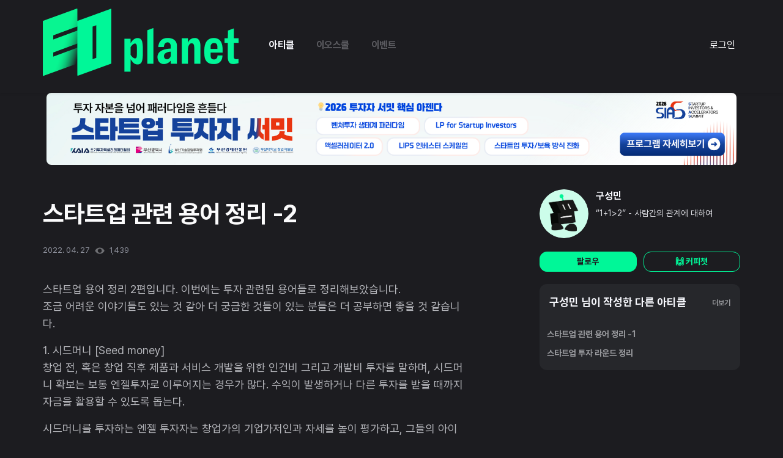

--- FILE ---
content_type: text/html; charset=utf-8
request_url: https://eopla.net/magazines/1183
body_size: 41186
content:
<!DOCTYPE html>
<html>
  <head>
    <script> window.dataLayer = window.dataLayer || []; </script>
    <title>스타트업 관련 용어 정리 -2</title>
    <meta charset="utf-8">
    <meta name="description" content="이오 플래닛은 누구나 기업가가 될 수 있는 세상을 만들고, 그들을 연결해 더 좋은 세상을 만들어가는 것에 기여합니다.">
    <meta property="og:title" content="스타트업 관련 용어 정리 -2" />
    <meta name="og:description" content="이오 플래닛은 누구나 기업가가 될 수 있는 세상을 만들고, 그들을 연결해 더 좋은 세상을 만들어가는 것에 기여합니다.">
    <meta name="robots" content="max-image-preview:large">
    
    <meta name="viewport" content="width=device-width, initial-scale=1, maximum-scale=1, minimum-scale=1, user-scalable=no, minimal-ui, viewport-fit=cover">
    <meta name="apple-mobile-web-app-capable" content="yes">
    <meta property="og:site_name" content="스타트업 관련 용어 정리 -2">
    <meta property="og:url" content="https://eopla.net/magazines/1183" />
    <meta name="facebook-domain-verification" content="5jet6mbjus44rw7n663lmvsikd32yy" />

    <link rel="canonical" href="https://eopla.net/magazines/1183">
    <meta name="naver-site-verification" content="13f4416f6828d71ffdfcffe3ff854143b220c53c" />
    <meta name="csrf-param" content="authenticity_token" />
<meta name="csrf-token" content="uxEDEpcUdBmveXFYHbNOHIyhJiZC1HJkj8WE7+JdJubNrdv4csfZWS4On6sIoOZwurjjvbHADh5zJeeL9uwGaA==" />
    <meta name="csp-nonce" />
    <meta name="action-cable-url" content="wss://eopla.net:8080/cable" />
    <link rel="stylesheet" media="all" href="/assets/application-8959d760cf0d58353ed20fdeca0b8b96e4f6b6c1cc6169a59df0c25e689dc53b.css" />
    <link rel="stylesheet" media="all" href="/assets/style-3debbda6533cacd9d4adb17cb35af22071e2ca491c99b739c7c80b1752ec545d.css" />
    <script src="/assets/application-0576fc444aa61e2b7913b28bb9ca789aa5f232a79837cc3b8d74a52850d19761.js"></script>
    <script src="/packs/js/runtime-67a676bd4c10195dd0b5.js"></script>
<script src="/packs/js/821-3c55071c808a8770d982.js"></script>
<script src="/packs/js/application-6562f17245f39dad3544.js"></script>
    <script src="/assets/datepicker_ko-954bfb267d446ce670c4c730c609ecf2396296e5ff4dd1389a523c1981eb9881.js"></script>
    <link rel="icon" href="/images/EO_favicon.png" type="image/png" sizes="16x16">
    <link href="https://cdnjs.cloudflare.com/ajax/libs/Swiper/4.5.1/css/swiper.min.css" rel="stylesheet" type="text/css">
    <link rel="stylesheet" href="https://maxst.icons8.com/vue-static/landings/line-awesome/line-awesome/1.3.0/css/line-awesome.min.css">
    <link rel="stylesheet" href="https://cdnjs.cloudflare.com/ajax/libs/font-awesome/5.15.2/css/all.min.css" integrity="sha512-HK5fgLBL+xu6dm/Ii3z4xhlSUyZgTT9tuc/hSrtw6uzJOvgRr2a9jyxxT1ely+B+xFAmJKVSTbpM/CuL7qxO8w==" crossorigin="anonymous" />
    <link rel="preconnect" href="https://fonts.gstatic.com">
    <link rel="stylesheet" href="//code.jquery.com/ui/1.12.1/themes/base/jquery-ui.css">
    <script src="https://code.jquery.com/ui/1.12.1/jquery-ui.js"></script>
    <!-- <script src="../assets/js/vendors/jquery.tablesorter.min.js"></script> -->
    <script src="/spotlight/spotlight.js"></script>
    <link rel="stylesheet" type="text/css" href="/spotlight/spotlight.css" />

    <link href="https://fonts.googleapis.com/css2?family=Montserrat&display=swap" rel="stylesheet">
    <link href="https://cdn.jsdelivr.net/npm/select2@4.1.0-rc.0/dist/css/select2.min.css" rel="stylesheet" />
    <script src="https://cdn.jsdelivr.net/npm/select2@4.1.0-rc.0/dist/js/select2.min.js"></script>
      <script async src="https://www.googletagmanager.com/gtag/js?id=G-FZLXBR9W87"></script>
      <script>
        window.dataLayer = window.dataLayer || [];
        function gtag(){dataLayer.push(arguments);}
        gtag('js', new Date());

        gtag('config', 'G-FZLXBR9W87', {
          'page_title' : 'magazines/show',
          'page_path': '/magazines/1183'
        });

      </script>

      <!-- Global site tag (gtag.js) - Google Analytics -->
      <script async src="https://www.googletagmanager.com/gtag/js?id=UA-189830063-1"></script>
      <script>
        window.dataLayer = window.dataLayer || [];
        function gtag(){dataLayer.push(arguments);}
        gtag('js', new Date());

        gtag('config', 'UA-189830063-1', {
          'page_title' : 'magazines/show/1183',
          'page_path': '/magazines/1183'
        });

      </script>
      
  <meta property="og:url" content="https://eopla.net/magazines/1183" />
  <meta name="og:keywords" content="">
  <meta property="url" content="https://eopla.net/magazines/1183" />
  <meta name="keywords" content="">
  
    <meta property="og:image" content="https://eopla.net/images/eo_link_share.png" />
    <meta property="image" content="https://eopla.net/images/eo_link_share.png" />

    <meta property="og:image" content="https://eopla.net/images/eo_link_share.png" />
    <meta property="image" content="https://eopla.net/images/eo_link_share.png" />

      <style>
        body, body .main-container {
          background-color: #1C1C20 !important;
          color: #B6B7BC !important;
        }
      </style>
  </head>

  <body>
      <!-- Google Tag Manager (noscript) -->
      <noscript><iframe src="https://www.googletagmanager.com/ns.html?id=GTM-W8XQJMP"
      height="0" width="0" style="display:none;visibility:hidden"></iframe></noscript>
      <!-- End Google Tag Manager (noscript) -->
    
        <style>
  #alarm-icon {
    align-self: center;
    padding: 8px;
  }
  .flag-icon {
    align-self: center;
    margin-right: 0;
  }
  .programs {
    font-weight: bold;
    font-size: 14px;
    line-height: 22px;
    letter-spacing: -0.02em;
    color: #6C757D;
  }
  .sidenav .closebtn {
    display: none;
  }
  .navbar .profile-image {
    width: 30px;
    height: 30px;
    border-radius: 9999px;
    margin-right: 8px;
  }
  .offcanvas-collapse {
    display: none;
  }
  .btn-my {
    background: #FFFFFF;
    border: 1px solid #AFB1BA;
    border-radius: 15px;
    font-weight: bold;
    font-size: 11px;
    line-height: 18px;
    text-align: center;
    letter-spacing: -0.02em;
    color: #AFB1BA;
  }
  .main-header.navbar .navbar-collapse .logo-container {
    min-width: 151px;
  }
  .main-header {
    padding-top: 0px;
    padding-bottom: 0px;
    /* height: 58px; */
  }
  .main-header.navbar .navbar-collapse .nav-item.nav-link,
  .main-header.navbar .navbar-collapse .nav-item.active {
    font-family: "Pretendard";
    font-weight: 700;
    font-size: 16px;
    line-height: 22px;
    letter-spacing: -0.03em;
    margin: 0px 13px;
    padding: 14px 5px;
      
      color: #5B5B60;
  }
  .main-header.navbar .navbar-collapse #sidePanel {
    align-self: flex-end;
  }
  .main-header.navbar .navbar-collapse .nav-item.active:not(.peerlearning-menu) {
      color: #F8F9FE;
  }
  .peerlearning-dropdown-menu {
    padding: 20px 20px;
    min-width: 335px;
    border-radius: 12px;
  }
  .peerlearning-dropdown-menu .title {
    font-weight: bold;
    font-size: 16px;
    line-height: 26px;
    letter-spacing: -0.02em;
      color: #F8F9FE;
  }

  .peerlearning-dropdown-menu .nav-item.nav-link {
    display: inline-block;
    width: 100%;
  }
  .peerlearning-dropdown-menu .nav-item.nav-link span {
    font-weight: bold;
    font-size: 14px;
    line-height: 36px;
    letter-spacing: -0.02em;
      color: #F8F9FE;
  }
    .main-header .dropdown-menu .nav-item.nav-link.my-menu-item {
      color: #F8F9FE;
    }

  .btn.btn-write {
    width: 95px;
    height: 32px;
    align-self: center;
    background: var(--main-color-2);
    color: #1C1C20;
    padding: 6px 14px;
    font-size: 11px;
    font-weight: bold;
    border-radius: 8px !important;
    margin-right: 32px;
  }
    .btn-line-green {
      border-color: var(--main-color-1);
      color: var(--main-color-1);
      background-color: transparent;
    }
    .btn-line-green:hover {
      border-color: var(--main-color-2);
      color: var(--main-color-2);
    }
    .navbar-expand-lg .navbar-nav .dropdown-menu {
      background-color: #3C3D41;
      border-radius: 12px;
    }

  .magazine-icon {
    background-color: #F9F9F9;
    border-radius: 20px;
    width: 28px;
    height: 28px;
  }
  .magazine-text {
    color: #FBFBFC;
  }
  .magazine-text:hover {
    color: #8E919C;
  }
  .magazine-header-logo {
    width: 80px;
    height: 30px;
      content: url("/images/logo_new.png");
  }
  .magazine-bg {
    background-color: #1C1C20;
  }
  .magazine-dropdown-bg {
    background-color: #0D0E0E;
  }
  .write-btns button {
    background-color: #1C1C20;
    border: unset;
  }
  .write-btns button:hover {
    background-color: unset;
    border-color: unset;
  }
  .write-btns .dropdown-toggle::after {
    display: none;
  }
  .write-btns .dropdown-menu.dropdown-menu-left.show {
    background-color: #2B2B2B;
  }
  .write-btns .dropdown-menu.dropdown-menu-left.show .dropdown-item {
    color: #e7e7e7;
  }
  .write-btns .dropdown-menu.dropdown-menu-left.show .dropdown-item:hover {
    background-color: var(--main-color-2);
    color: #1C1C20;
  }
  .navbar.navbar-expand-lg.navbar-light .container {
    padding: 0 15px;
  }
  .navbar .mobile-nav-menu {
    display: none;
  }
  
  @media (max-width: 991px) {
      .navbar-light .navbar-toggler-icon {
        background-image: url("/images/icons/dark-menu-icon.svg");
      }
    .header-logo img {
      height: 27px;
    }
    .magazine-header-logo {
      width: 28px;
      height: 27px;
        content:url("/images/logo_new_vertical.png");
    }
    .navbar-toggler {
      padding-right: 0;
    }
    .logo-container {
      display: flex;
    }
    .navbar .mobile-nav-menu {
      display: flex;
    }
    .navbar .mobile-nav-menu .nav-link {
      align-self: center;
    }
      .navbar .mobile-nav-menu .nav-link:hover {
        color: #3C3D41;
        font-weight: 600;
      }
      .navbar .mobile-nav-menu .nav-link.active {
        color: #F8F9FE;
      }
    
  }

  /* On smaller screens, where height is less than 450px, change the style of the sidenav (less padding and a smaller font size) */
  @media screen and (max-width: 450px) {
    .btn-group {
      width: 100%;
      display:block;
    }
  }
</style>
<style>
  .navigation-btns {
    width: 32px;
    height: 32px;
      background-color: #3C3D41;
    border-radius: 32px;
    position: relative;
    align-self: center;
    margin-right: 20px;
  }
  .navigation-btns svg,
  .navigation-btns img,
  .top-write-btn svg {
    position: absolute;
    top: 50%;
    left: 50%;
    translate: -50% -50%;
  }
  .dropup .dropdown-toggle::after,
  .dropdown-toggle::after {
    display: none;
  }
  .starport-list {
    max-height: 300px;
    overflow-y: auto;
  }
</style>
<nav class="navbar navbar-expand-lg navbar-light magazine-bg sticky-top shadow-sm main-header">
  <div class="container">
    <div class="backdrop side-pannel-backdrop" data-toggle="offcanvas"></div>
    <div class="logo-container">
      <a class="navbar-brand font-weight-bold header-logo " href="/">
        <img src="" alt="" class="magazine-header-logo" />
      </a>
      <div class="mobile-nav-menu">
        <a class="nav-item nav-link active" href="/magazines" >아티클</a>
          <a class="nav-item nav-link " href="/eoschool">이오스쿨</a>
          <a class="nav-item nav-link " href="/events">이벤트</a>
      </div>
    </div>


    <button class="navbar-toggler " type="button" data-toggle="offcanvas">
      <span class="navbar-toggler-icon"></span>
    </button>

    <!-- Use any element to open the sidenav -->
    <div class="navbar-collapse collapse justify-content-between sidenav" id="sidePanel">
      <div class="navbar-nav order-2 order-md-1 ml-3">
        <a class="nav-item nav-link active" href="/magazines" >아티클</a>
        <a class="nav-item nav-link " href="/eoschool">이오스쿨</a>
        <a class="nav-item nav-link " href="/events">이벤트</a>
        <!-- <a class="nav-item nav-link py-2 px-2 " href="">이벤트</a> -->
      </div>


        <div class="navbar-nav py-2 px-2 order-1 order-md-2">
          <a class="magazine-text" href="/users/sign_in">로그인</a>
        </div>
    </div>
    <style>
  .offcanvas-collapse {
    display: block;
    position: fixed;
    top: 0px;
    bottom: 0;
    left: 100%;
    width: 100%;
    overflow-y: auto;
    visibility: hidden;
    transition: visibility .3s ease-in-out, -webkit-transform .3s ease-in-out;
    transition: transform .3s ease-in-out, visibility .3s ease-in-out;
    transition: transform .3s ease-in-out, visibility .3s ease-in-out, -webkit-transform .3s ease-in-out;
  }
  @media (max-width: 991.98px) {
    .backdrop {
      position: fixed;
      top: 0;
      left: 0;
      opacity: 0.5;
      z-index: 1040;
      width: 100vw;
      height: 100vh;
      background-color: #000;
      display:none;
    }
    .offcanvas-collapse.open {
      visibility: visible;
      -webkit-transform: translateX(-100%);
      transform: translateX(-100%);
      z-index: 100000000 !important;
    }
    #alarm-icon {
      margin-right: 18px;
    }
  }
  .offcanvas-container .profile-image {
    width: 32px;
    height: 32px;
    object-fit: cover; /* Do not scale the image */
    object-position: center;
  }

  .nav-scroller {
    position: relative;
    z-index: 2;
    height: 2.75rem;
    overflow-y: hidden;
  }

  .nav-scroller .nav {
    display: -ms-flexbox;
    display: flex;
    -ms-flex-wrap: nowrap;
    flex-wrap: nowrap;
    padding-bottom: 1rem;
    margin-top: -1px;
    overflow-x: auto;
    color: rgba(255, 255, 255, .75);
    text-align: center;
    white-space: nowrap;
    -webkit-overflow-scrolling: touch;
  }

  .nav-underline .nav-link {
    padding-top: .75rem;
    padding-bottom: .75rem;
    font-size: .875rem;
    color: #6c757d;
  }

  .nav-underline .nav-link:hover {
    color: #007bff;
  }

  .nav-underline .active {
    font-weight: 500;
    color: #343a40;
  }

  .noti-area {
    margin-bottom: 20px;
  }

  .text-white-50 { color: rgba(255, 255, 255, .5); }

  .bg-purple { background-color: #6f42c1; }

  .lh-100 { line-height: 1; }
  .lh-125 { line-height: 1.25; }
  .lh-150 { line-height: 1.5; }
  .closebtn {
    font-size: 25px;
      color: #EDEEF1;
  }
  .white-block {
    margin-bottom: 4px;
    padding: 30px;
  }
  .program-title {
    font-weight: normal;
    font-size: 11px;
    line-height: 18px;
    display: flex;
    align-items: center;
    letter-spacing: -0.02em;
    color: #AFB1BA;
    margin-bottom: 14px;
    padding-left: 30px;
    padding-right: 30px;
  }
  .program-menu {
    font-weight: bold;
    font-size: 14px;
    line-height: 22px;
    display: flex;
    align-items: center;
    letter-spacing: -0.02em;
    color: #6C757D;
    margin-bottom: 18px;
    padding-left: 30px;
    padding-right: 30px;
  }
  .menu-icon {
    margin-right: 4px;
  }
  .offcanvas-container .profile-box .name {
      font-style: normal;
      font-size: 15px;
      line-height: 160%;
      display: flex;
      align-items: center;
      color: #FBFBFC;
    font-weight: bold;
    letter-spacing: -0.02em;
    word-break: keep-all;
  }
  .offcanvas-container .profile-box .spec {
    font-weight: normal;
    font-size: 11px;
    line-height: 18px;
    letter-spacing: -0.02em;
    color: #AFB1BA;
  }

  .offcanvas-container .profile-box .btn-my {
    padding: 8px 12px;
    box-sizing: border-box;
    border-radius: 8px;
    font-weight: bold;
    font-size: 14px;
    line-height: 22px;
    letter-spacing: -0.02em;
      background: #3E424D;
      color: white;
      border: 1px solid #3E424D;
  }
  .offcanvas-container .profile-box {
    margin-bottom: 40px;
  }
  .offcanvas-container .nav-item.nav-link {
    display: inline-block;
    width: 100%;
  }
  .offcanvas-container .nav-item.nav-link > div {
    display: inline;
  }
  .offcanvas-container .nav-link img {
    margin-right: 8px;
  }
  .offcanvas-container .nav-link > img {
    margin-right: 0px;
    margin-top: 5px;
    display: inline;
    float:right;
  }
  .offcanvas-container .nav-link.log-out {
    padding: 20px;
  }
  .offcanvas-container .nav-link.log-out > img {
    float:unset;
  }
  /* .offcanvas-container .nav-link.active span { */
  .offcanvas-container .nav-link span {
      font-style: normal;
      font-size: 15px;
      line-height: 160%;
      color: #5B5B60;
  }

  .offcanvas-container .nav-link.child {
    padding: 12px 0;
    border-top: 1px solid #F5F6F7;
  }
  .offcanvas-container .nav-link.child span {
    font-weight: bold;
    font-size: 14px;
    line-height: 22px;
    letter-spacing: -0.02em;
    color: #6C707B;
  }

  .navbar .profile-image {
    margin-right: 12px;
  }

  .profile-box .spec {
    font-weight: bold;
    font-size: 11px;
    line-height: 18px;
    letter-spacing: -0.02em;
    color: #AFB1BA;
  }
  .offcanvas-container {
      background-color: #1C1C20;
    width: 100%;
    height: 130vh;
    position: absolute;
    right: 0px;
  }
  .offcanvas-container .nav-link span {
    font-weight: 700;
    font-size: 16px;
    line-height: 24px;
  }
  .offcanvas-container .nav-item {
    margin-bottom: 30px;
  }
  .backdrop.show {
    display: block;
  }
  .noscroll {
    overflow:hidden;
  }
  .offcanvas-collapse .program-title {
    font-weight: bold;
      font-style: normal;
      font-size: 13px;
      line-height: 160%;
      letter-spacing: -0.03em;
      color: #AFB1BA;
  }
  .offcanvas-collapse .course-element {
    font-weight: bold;
    font-size: 14px;
    line-height: 22px;
    letter-spacing: -0.02em;
    color: #3E424D;
  }
</style>
<div class="offcanvas-collapse" id="navbarsExampleDefault">
  <div class="offcanvas-container">
    <div class="white-block">
      <div class="d-flex justify-content-end noti-area float-right">
        <a href="javascript:void(0)" class="closebtn" data-toggle="offcanvas">&times;</a>
      </div>
      <div class="row profile-box">
        <div class="col-8 px-0 d-flex">
          <div class="my-auto">
            <div class="name">
              반가워요 :)
            </div>
            <div class="spec">
                로그인 해주세요!
            </div>
          </div>
        </div>
          <div class="col-12 row px-0 mt-3">
            <div class="col">
              <a class="btn btn-green btn-block" href="/users/sign_up">회원가입</a>
            </div>
            <div class="col px-1">
              <a class="btn btn-deep-green btn-block" href="/users/sign_in">로그인</a>
            </div>
          </div>
      </div>
      <div class="nav_link">
        
<style>
  /* .nav-item.nav-link.active {
    border-bottom: none !important;
  } */
  .text-color-green {
    font: bold;
    color: #9DF822 !important;
  }
</style>

<a class="nav-item nav-link p-0 " href="/users" target=""  style="">
  <div>
    <span class="">프로필</span>
  </div>
</a>


      </div>
      <div class="nav_link">
        
<style>
  /* .nav-item.nav-link.active {
    border-bottom: none !important;
  } */
  .text-color-green {
    font: bold;
    color: #9DF822 !important;
  }
</style>

<a class="nav-item nav-link p-0 " href="/users/my_post?type=article" target=""  style="">
  <div>
    <span class="">작성한 아티클</span>
  </div>
</a>


      </div>
      <div class="nav_link">
        
<style>
  /* .nav-item.nav-link.active {
    border-bottom: none !important;
  } */
  .text-color-green {
    font: bold;
    color: #9DF822 !important;
  }
</style>

<a class="nav-item nav-link p-0 " href="/notifications" target=""  style="">
  <div>
    <span class="">알림</span>
  </div>
</a>


      </div>
    </div>





  </div>
</div>

  </div>
</nav>


<script>
  function toggleSidePanel() {
    $('.offcanvas-collapse').toggleClass('open');
    $('body').toggleClass('noscroll');
    $('.backdrop').toggleClass('show');
  }

  $('[data-toggle="offcanvas"]').on('click', function () {
    toggleSidePanel();
  })
  $(".side-pannel-backdrop").click(() => {
    $("closebtn").click();
  });
</script>

    
    
  <style>
    .advertise-banner-container {
      display: flex;
      justify-content: center;
      margin:auto;
      /* height: 80px; */
    }
    .advertise-banner {
      max-width: 1128px;
      width: 100%;
      border-radius: 8px;
    }
    .advertise-banner.mobile {
      display: none;
    }
    .advertise-banner-container.list-banner {
      margin-bottom: 20px;
      padding: 0;
    }

    @media (max-width: 1200px) {
      .advertise-banner-container {
        margin-bottom: 40px;
        padding: 0 16px;
      }
    }
    @media (max-width: 768px) {
      .advertise-banner-container {
        /* height: 70px; */
      }
      .advertise-banner.mobile {
        display: block;
      }
      .advertise-banner.pc {
        display: none;
      }
    }
  </style>

    <a class="advertise-banner-container " target="_blank" href="/advertise_banners/334">
      <img class="advertise-banner pc" src="https://eo-server.s3.ap-northeast-2.amazonaws.com/uploads/detail_5d26236c-90a4-4ead-9333-da064ff482edPC%E1%84%89%E1%85%A1%E1%84%8B%E1%85%B5%E1%84%8C%E1%85%B3.png.png?X-Amz-Expires=600&amp;X-Amz-Date=20260127T060924Z&amp;X-Amz-Algorithm=AWS4-HMAC-SHA256&amp;X-Amz-Credential=AKIAYOZYIPJSGDMGXHR3%2F20260127%2Fap-northeast-2%2Fs3%2Faws4_request&amp;X-Amz-SignedHeaders=host&amp;X-Amz-Signature=f4081f0378d82ffaff6ee75de35ebe75e7c709a9fabaad16c24178fbd143f08d" />
      <img class="advertise-banner mobile" src="https://eo-server.s3.ap-northeast-2.amazonaws.com/uploads/detail_a8dfcfd9-5fc1-4eaf-9689-7687cd03d2f1%E1%84%86%E1%85%A9%E1%84%87%E1%85%A1%E1%84%8B%E1%85%B5%E1%86%AF_%E1%84%89%E1%85%A1%E1%84%8B%E1%85%B5%E1%84%8C%E1%85%B3.png.png?X-Amz-Expires=600&amp;X-Amz-Date=20260127T060924Z&amp;X-Amz-Algorithm=AWS4-HMAC-SHA256&amp;X-Amz-Credential=AKIAYOZYIPJSGDMGXHR3%2F20260127%2Fap-northeast-2%2Fs3%2Faws4_request&amp;X-Amz-SignedHeaders=host&amp;X-Amz-Signature=06a9f29616d5ab6b64e45312e4eea02b884b16855305064bf903d2541769f0ee" />
</a>

  <section class="view-fullwidth-section">
  </section>

    
    <div class="main-container container text-white">
      <!-- Channel Plugin Scripts -->
      
<style>
  .left-menu {
    margin-right: 25px;
  }
  .left-menu .menu-title {
    color: #F8F9FE;
  }
  .left-menu, .left-menu, .menu-container {
    border: transparent !important;
    background: transparent !important;
  }
  .left-menu-toggle {
    display: none !important;
  }
  .view-body .content-container {
    padding: 40px 0px; 
  }
  .menu-container, .menu {
    background-color: #1C1C20 !important;
  }
  .view-body .left-menu {
    min-width: 263px
  }
  .left-menu a.menu {
    color: #F8F9FE;
    font-weight: 600;
    color: #F8F9FE;
    font-size: 16px;
    line-height: 24px;
    margin-bottom: 10px;
  }
  .left-menu a.menu:hover,
  .left-menu a.menu.active {
    background-color: #3C3D41 !important;
    border-left: none;
    border-radius: 12px;
  }
  .pagination .page-item.disabled a,
  .pagination .page-item a {
    background-color: transparent;
    color: white;
  }
  
  .pagination .page-item a:hover {
    background-color: #3C3D41;
  }

  .pagination .page-item.active a {
    background-color: #3C3D41;
    color: var(--main-color-1);
  }

  @media (max-width: 1200px) {
    .view-body .content-container {
      padding-top: 80px;
      padding-left: 4px;
      padding-right: 4px;
    }

    .left-menu a.menu:hover, .left-menu a.menu.active {
      background-color: transparent !important;
      color: var(--main-color-2);
      border-radius: 0px
    }
  }
</style>
<style>
  .mobile-only {
    display: none !important;
  }
  .no-content {
    font-size: 15px;
    color: #8E919C;
  }

  .magazine-container {
    overflow: inherit;
    padding: 10px 16px 16px 16px;
    display: flex;
    /* overflow: hidden; */
    border-radius: 12px;
    background-color: #26272B;
    max-width: 840px;
    margin-bottom: 20px;
    position:relative;
  }
  .magazine-container:hover{
    background: rgba(255, 255, 255, 0.08);
  }
  
  .magazine-container .info .name:hover,
  .magazines-container .magazine-content-container .link-container .name:hover{
    text-decoration: underline;
    text-decoration-color: #F8F9FE;
  }
  .magazine-container .title {
    font-size: 22px;
    font-weight: bold;
    color: #F8F9FE;
  }

  .magazine-container .image-container > img.magazine-image {
    margin-top: 21px;
    width: 240px;
    max-height: 135px;
    border-radius: 8px;
    object-fit: cover;
  }
  .magazine-container .magazine-content-container {
    margin-right: 40px;
    justify-content: space-between;
    flex-direction: column;
    display: flex;
  }
  .magazine-container .magazine-content-container .tag-container {
    display: flex;
    margin-bottom: 6px;
    flex-wrap: wrap;
  }
  .magazine-container .magazine-content-container .tag-container .tag {
    font-size: 14px;
    color: #97989C;
    margin-right: 16px;
    white-space: nowrap;
  }
  .magazine-container .magazine-content-container .tag-container .tag.speicial {
    color: var(--main-color-1);
  }
  .magazine-container .magazine-content-container .body {
    font-size: 15px;
    color: #97989C;
    word-break: break-all;
    margin-bottom: 15px;
  }
  .magazine-container .info {
    color: #8E919C;
    font-size: 13px;
    width: 200%;
    max-width: 657px;
  }
  .magazine-container .info .image-container {
    margin-top: 0px;
    margin-right: 12px;
    position: relative;
  }
  .magazine-container .info .image-container > img {
    width: 28px;
    height: 28px;
    border-radius: 999px;
  }
  .magazine-container .info .image-container > svg {
    position: absolute;
    right: -5px;
    bottom: 0;
  }
  .magazine-container .info .name {
    font-size: 14px;
    line-height: 28px;
    font-weight: 600;
    margin-right: 12px;
    color: #F8F9FE;
  }
  .magazine-container .info .sub {
    font-size: 12px;
    margin-right: 16px;
    color: #6E6F73;
    word-break: break-all;
  }
  
  .magazine-container .image-container {
    vertical-align: top;
    display: inline-block;
  }
  .magazine-container .magazine-content-container {
    width: 100%;
  }
  .magazine-container .magazine-content-container p {
    margin: 0px;
  }

  .magazine-container .info, .magazine-container .score {
    display: flex;
    justify-content: space-between;
  }
  .more-menu {
    position: absolute;
    bottom: 0;
    right: 0;
  }
  .editor-btns {
    text-align: center;
    /* visibility: hidden; */
  }
  .magazine-container .dropdown-menu {
    padding: 4px;
    background-color: #3C3D41;
    border-radius: 12px;
    color: #F8F9FE;
    min-width: unset;
    width: 140px;
    top: 10px !important;
    left: -16px !important;
    text-align: center;
  }
  .magazine-container .dropdown-menu span,
  .magazine-container .dropdown-menu a {
    color: #F8F9FE;
    font-size: 16px;
    font-weight: 600;
    line-height: 24px;
    padding-top: 10px;
    padding-bottom: 10px;
    display: block;
  }
  .link-container {
    display: flex;
  }

  .magazine-container .image-container {
    position: relative;
  }
  .magazine-container .image-container > .headphone {
    position: absolute;
    top: 31px;
    left: 10px;
  }
  .category-select {
    display: none;
  }
  .view-body > .content-container {
    /* padding-left: 78px; */
    max-width: 840px !important;
    margin-left: auto;
    margin-right: 0;
    padding-left: 0px;
    padding-top: 40px;
    padding-right: 0px;
    padding-bottom: 0px;
  }

  @media (max-width: 1200px) {
    .view-body > .content-container {
      margin: auto;
    }
  }
  @media (max-width: 768px) {
    .magazine-container {
      margin-left: -15px;
      margin-right: -15px;
      padding: 16px;
      overflow: hidden;
      display: block;
    }
    .link-container {
      display: block;
    }
    .magazine-container .image-container {
      display:block;
      margin-bottom: 20px;
    }
    .magazine-container .image-container > img.magazine-image {
      width: 100%;
      /* max-height: 184.5px; */
    }
    .magazine-container .magazine-content-container {
      margin: 0px;
    }

    .magazine-content-container .title {
      font-size: 18px;
      line-height: 25.2px;
      margin-bottom: 12px;
    }
    .magazine-container .info {
      display: block;
    }
    .magazine-container .info .category {
      display: flex;
      margin-bottom: 15px;
    }
    .magazine-container .info .score {
      display: flex;
      justify-content: left;
    }
    .magazine-container .info .heart {
      margin-right: 8px;
    }
    .editor-btns {
      display: flex;
      margin-top: 5px;
    }
    .editor-btns .btn {
      display: inline-block;
      width: 100%;
    }
    .editor-btns .btn-green {
      margin-right: 10px;
    }
  }
  @media (max-width: 1200px) {
    .pc-only {
      display: none !important;
    }
    .mobile-only {
      display: inherit !important;
    }
    .h_titArea {
      display: none;
    }
    .view-body .content-container {
      padding: 0px;      
    }
    .magazine-category {
      display: none;
    }
    .link-container {
      flex-flow: wrap;
    }
    .category-select {
      display: block
    }
    .magazine-container {
      margin: 0 auto 20px auto ;
    }
    .magazine-container .image-container.magazine-thumbnail {
      margin: 0 auto;
    }
    .magazine-container .image-container {
      margin-bottom: 0px;
    }
    .magazine-container .info .category {
      margin-bottom: 0px;
    }
    .magazine-container .info .name, 
    .magazine-container .info .sub, 
    .magazine-container .info .time {
      align-self: center;
    }
    .magazine-container .image-container > img.magazine-image {
      width: 100%;
      max-height: unset;
      /* max-height: 300px; */
    }
    .magazines-container .magazine-container .info.mobile-only {
      margin-top: 16px;
      width: 100%;
    } 
    .popular-article-container .swiper-slide .simple-article-container .number {
      margin-right: 12px;
    }
    .popular-article-container > .title, .profiles > .title-container .title {
      font-size: 24px;
      line-height: 36px;
    }
    .magazine-container .magazine-thumbnail.image-container {
      width: 100%;
      overflow: hidden;
      margin: 0;
      border-radius: 8px;
      padding-top: 56.25%;
      position: relative;
      margin-bottom: 16px;
    }
    .magazine-container .magazine-thumbnail.image-container > img.magazine-image {
      position: absolute;
      top: 50%;
      left: 50%;
      width: 100%;
      transform: translate(-50%, -50%);
      margin-top: 0px;
    }
    .magazine-container .magazine-content-container .body { 
      display: -webkit-box;
      -webkit-line-clamp: 2;
      -webkit-box-orient: vertical;
      overflow: hidden;
      text-overflow: ellipsis;
    }
  }
</style>

<style>
  body {
    background-color: #0D0E0E; !important;
  }
  .main-header {
    display: block;
  }
  .eo-text-green {
    color: var(--main-color-1);
  }
  .gage-bar {
    -webkit-transition: all 0.3s ease;
    -moz-transition: all 0.3s ease;
    -o-transition: all 0.3s ease;
    transition: all 0.3s ease;
    position: relative;
    z-index: 1;
    width: 0px;
    height: 5px;
    top: -5px;
    margin-left: -15px;
    margin-right: -15px;
    background: var(--main-color-2);
    color: #1C1C20;
  }
  .nudging-popup {
    -webkit-transition: all 0.3s ease;
    -moz-transition: all 0.3s ease;
    -o-transition: all 0.3s ease;
    transition: all 0.3s ease;
    position: fixed;
    bottom: 0;
    width: 100%;
    z-index: 1;
    height:0;
    min-height:0;
    background: #CCFDEA;
    color: #0E895C;
  }
  .nudging-popup.show {
    min-height: 50px;
    height: unset;
  }
  .nudging-popup.show .nudging-popup-container {
    display: block;
  }
  .nudging-popup-container {
    padding: 12px;
    text-align: center;
    margin: auto;
    word-break: keep-all;
    display: none;
    /* white-space: nowrap; */
  }
  .nudging-popup-container a {
    font-weight: bold;
    text-decoration: underline;
    color: #84DB9F;
  }
  .nudging-popup .close-btn {
    position: absolute;
    top :0;
    right: 0;
    padding-top: 8px;
    padding-right: 3px;
  }

  .horizontal-line {
    margin: 15px auto;
    height: 1.5px;
    background: hsl(0, 0%, 42%) !important;
    border: 0;
  }
  
  .horizontal-line-short {
    margin: 15px auto;
    height: 1.5px;
    background: hsl(0, 0%, 42%) !important;
    border: 0;
  }

  .magazine-detail-container {
    margin-top: 80px;
    margin-bottom: 80px;
    /* padding-left: 100px; */
    padding-right: 56px;
    overflow: hidden;
    /* width: 700px;
    max-width: 700px; */
    /* margin-left: 20px; */
    /* margin-right: 100px; */
  }

  .other-contents-area {
    width: 400px;
    max-width: 400px;
    position:relative;
  }
  .magazine-detail-container hr {
    background: rgba(255, 255, 255, 0.1);
  }

  .category-title {
    font-style: normal;
    font-weight: bold;
    font-size: 18px;
    line-height: 140%;
    letter-spacing: -0.02em;
    color: #FBFBFC;
  }

  .main-title {
    font-style: normal;
    font-weight: bold;
    font-size: 40px;
    line-height: 52px;
    letter-spacing: -0.02em;
    color: #FBFBFC;
    word-break: keep-all;
    margin: 24px 0px;
    max-width: 700px;
  }

  .sub-title {
    font-style: normal;
    font-weight: bold;
    font-size: 24px;
    line-height: 140%;
    letter-spacing: -0.02em;
    color: var(--main-color-1);
    word-break: keep-all;
    max-width: 700px;
  }

  .title-footer {
    font-style: normal;
    font-weight: normal;
    font-size: 13px;
    line-height: 160%;
    letter-spacing: -0.02em;
    color: #8E919C;
    margin-top: 24px;
  }

  .magazine-top-editor-info {
    margin: 12px 0px;
    display: flex;
  }
  .magazine-top-editor-info img {
    width: 32px;
    height: 32px;
    /* margin-right: 16px; */
    margin: auto 16px auto 0;
    background: linear-gradient(0deg, rgba(0, 0, 0, 0.1), rgba(0, 0, 0, 0.1));
    border: 1px solid rgba(255, 255, 255, 0.08);
    box-sizing: border-box;
    border-radius: 100px;
  }
  .magazine-top-editor-info .editor-name {
    width: 80px;
    font-style: normal;
    font-weight: bold;
    font-size: 13px;
    line-height: 20px;
    letter-spacing: -0.02em;
    color: #FBFBFC;
    /* margin-left: 16px;
    margin-top: 4px;
    margin-bottom: 4px; */
  }

  .editor-info {
    font-style: normal;
    font-weight: normal;
    font-size: 13px;
    line-height: 20px;
    letter-spacing: -0.02em;
    color: #8E919C;
    /* margin-left: 8px;
    margin-top: 4px; */
    /* margin-bottom: 4px; */
  }

  .tags-title {
    font-style: normal;
    font-weight: normal;
    font-size: 15px;
    line-height: 160%;
    letter-spacing: -0.02em;
    color: #8E919C;
    margin-left: 8px;
    margin-top: 4px;
    margin-bottom: 4px;
    flex: 0 0 8.33333%;
    max-width: 8.33333%;
  }

  .magazine-body.ckeditor-container {
    margin-top: 40px;
    margin-bottom: 60.25px;
    font-style: normal;
    font-weight: normal;
    font-size: 18px;
    line-height: 160%;
    letter-spacing: -0.02em;
    color: #B6B7BC;
    max-width: 700px;
  }
  

  .tag-area {
    display: flex;
    flex-direction: row;
    align-items: flex-start;
  }

  .tag-badge {
    background: rgba(255, 255, 255, 0.15);
    border-radius: 90px;
    padding: 8px 12px 7px;
    margin-right: 8px;
    margin-top: 12px;
  }

  .editor-title {
    font-style: normal;
    font-weight: bold;
    font-size: 16px;
    line-height: 24px;
    letter-spacing: -0.02em;
    color: white;
    margin-bottom: 14px;
  }
  .editor-container {
    margin-left: 20px;
    width: 100%;
    display: flex;
    flex-direction: column;
    justify-content: space-between;
  }
  .editor-container div {
    width: 100%;
  }

  .editor-container .icon-container{
    text-align: right;
  }

  .editor-container .editor-icon img {
    width: 28px;
    height: 28px;
    margin-right: 14px;
  }
  .magazine-bottom-editor-info {
    margin-bottom: 20px;
  }

  .magazine-bottom-editor-info .editor-profile {
    margin-top: 16px;
    display: flex;
  }
  .magazine-bottom-editor-info img {
    width: 140px;
    height: 140px;
    border-radius: 14px;
    box-sizing: border-box;
  }
  .magazine-bottom-editor-info .description-card {
    background: rgba(255, 255, 255, 0.08);
    border-radius: 12px;
    padding: 20px 24px;
    margin-top: 24px;
  }
  .editor-info p {
    margin: 0;
    font-size: 14px;
    line-height: 20px;
    color: white;
  }
  .description-card p {
    margin-bottom: 8px !important;
  }
  .button-border-only {
    width: 110px;
    height: 28px;
    padding: 6px 14px 4px 14px;
    border: 1px solid var(--main-color-1);
    box-sizing: border-box;
    border-radius: 55px;
    font-style: normal;
    font-weight: bold;
    font-size: 14px;
    line-height: 17px;
    align-items: sub;
    text-align: center;
    letter-spacing: -0.03em;
    color: var(--main-color-1);
  }
  .button-border-only:hover {
    color: var(--main-color-1);
  }
  .block-space {
    background: rgba(255, 255, 255, 0.08);
    height: 8px;
    margin: 64px 0px 60px 0px;
  }
  .more-article-container {
    /* max-width: 700px; */
    padding-right: 56px;
  }

  .magazine-cards-area {
    display: flex;
    flex-direction: row;
    flex-wrap: wrap;
    justify-content: flex-start;
  }
  .magazine-card-container {
    margin: 0px 200px 88px 200px;
  }
  .magazine-card {
    flex: 1;
    padding: 0px;
    max-width: 340px;
    margin: 40px 50px 80px 0px;
  }
  .magazine-card img {
    border-radius: 8px;
    width: 100%;
    max-height: 191.25px;
    margin: auto;
  }
  .magazine-card .title {
    font-style: normal;
    font-weight: bold;
    font-size: 24px;
    line-height: 140%;
    letter-spacing: -0.02em;
    color: #FBFBFC;
  }
  .magazine-card .category-title {
    font-style: normal;
    font-weight: normal;
    font-size: 13px;
    line-height: 160%;
    letter-spacing: -0.02em;
    color: #8E919C;
    margin-top: 12px;
  }

  .comments-list {
    /* margin-top: 10px; */
  }
  .comment-box {
    color: #D8D9DF;
    display: flex;
    flex-direction: column;
  }
  /* .comment-box:hover {
    background: rgba(255, 255, 255, 0.08);
    color: #D8D9DF;
  } */
  .comment-bg {
    background: rgba(255, 255, 255, 0.08);
    padding: 24px;
    border-radius: 12px;
  }

  .comment-writer-img {
    width: 56px;
    height: 56px;
    background: linear-gradient(0deg, rgba(0, 0, 0, 0.1), rgba(0, 0, 0, 0.1));
    border: 1px solid rgba(255, 255, 255, 0.08);
    box-sizing: border-box;
    border-radius: 100px;
  }

  .magazine-comment-form {
    background: rgba(255, 255, 255, 0.08);
    border: 1px solid rgba(255, 255, 255, 0.08);
    box-sizing: border-box;
    border-radius: 8px;
  }
  .magazine-comment-input {
    background: rgba(255, 255, 255, 0);
    /* border: 1px solid rgba(255, 255, 255, 0.08); */
    border: none;
    box-sizing: border-box;
    resize: none;
    color: white;
    /* border-radius: 8px; */
  }
  .magazine-comment-input:disabled {
    background: rgba(255, 255, 255, 0);
    /* border: 1px solid rgba(255, 255, 255, 0.08); */
    border: none;
    box-sizing: border-box;
    resize: none;
    color: white;
    /* border-radius: 8px; */
  }
  .magazine-comment-input:focus {
    background: rgba(255, 255, 255, 0);
    border: none;
    outline:none !important;
    outline-width: 0 !important;
    box-shadow: none;
    -moz-box-shadow: none;
    -webkit-box-shadow: none;
    box-sizing: border-box;
    color: white;
  }
  .comment-submit-btn {
    background: none;
    border: none;
    font-weight: bold;
    font-size: 15px;
    line-height: 150%;
    margin-right: 6px;
    margin-bottom: 12px;
  }
  .edit_comment .comment-body-input {
    background: rgba(255, 255, 255, 0);
    /* border: 1px solid rgba(255, 255, 255, 0.08); */
    border: none;
    box-sizing: border-box;
    resize: none;
    color: white;
    /* border-radius: 8px; */
  }

  .like-box {
    background: #0D0E0E;
    color: #AFB1BA;
    border: 1px solid rgba(255, 255, 255, 0.15);
    box-sizing: border-box;
    border-radius: 8px;
    padding: 6px 12px;
    display: flex;
    flex-direction: row;
    align-items: center;
  }

  .like-box-text {
    color: #AFB1BA;
    font-style: normal;
    font-weight: bold;
    font-size: 13px;
    line-height: 160%;
    letter-spacing: -0.03em;
  }
  .like-box-text:hover {
    color: #8E919C;
    font-style: normal;
    font-weight: bold;
    font-size: 13px;
    line-height: 160%;
    letter-spacing: -0.03em;
  }

  .liked-box {
    background: var(--main-color-2);
    border: 1px solid var(--main-color-1);
    color: #1C1C20;
    box-sizing: border-box;
    border-radius: 8px;
    padding: 6px 12px;
    display: flex;
    flex-direction: row;
    align-items: center;
  }

  .liked-box-text {
    color: #0D0E0E;
    font-style: normal;
    font-weight: 700 !important;
    font-size: 13px;
    line-height: 160%;
    letter-spacing: -0.03em;
  }

  .liked-box-text span {
    font-weight: 700 !important;
  }

  .comment-date {
    font-style: normal;
    font-weight: normal;
    font-size: 15px;
    line-height: 160%;
    display: flex;
    align-items: center;
    letter-spacing: -0.02em;
    color: #8E919C;
  }

  .top-box {
    background: rgba(255, 255, 255, 0.15);
    border: 1px solid rgba(0, 0, 0, 0.08);
    box-sizing: border-box;
    border-radius: 8px;
    padding: 4px 7px 4px;
    width: 44px;
    height: 44px;
    text-align: center;
  }

  .round-icon-box {
    background: rgba(255, 255, 255, 0.15);
    border: 1px solid rgba(0, 0, 0, 0.08);
    box-sizing: border-box;
    border-radius: 30px;
    padding: 12px;
    width: 44px;
    height: 44px;
    margin: 8px 0px;
    display: inline-flex;
  }

  .favorite-btn {
    width: 18.33px;
    height: 16.24px;
    display: block;
    margin-top: 2px;
  }

  .favorite-count {
    margin-left: 15px;
    font-style: normal;
    font-weight: normal;
    font-size: 15px;
    line-height: 160%;
    letter-spacing: -0.02em;
    color: #8E919C;
    display: inline-flex;
    vertical-align: text-bottom;
  }

  .display-inline-block {
    display: inline-block;
  }

  .child-comment-box {
    padding-left: 20%;
  }

  .mobile-only {
    display: none;
  }
  .web-only {
    display: block;
  }
  
  .btn-edit {
    width: 77px;
    height: 28px;
    background: #00F798;
    border-radius: 12px;
    padding: 6px 10px 4px;
    border: none;
    color: #1C1C20;
    font-style: normal;
    font-weight: 600;
    font-size: 14px;
    line-height: 130%;
    text-align: center;
    letter-spacing: -0.02em;
  }

  .button-fill-eo {
    background: var(--main-color-2);
    color: #1C1C20 !important;
    font-style: normal;
    font-weight: bold;
    font-size: 18px;
    line-height: 140%;
    display: flex;
    align-items: center;
    letter-spacing: -0.02em;
    border-radius: 8px;
    display: flex;
    flex-direction: row;
    justify-content: center;
    align-items: center;
    padding: 12px 28px;
  }

  .action-button-instruction {
    font-style: normal;
    font-weight: 400;
    font-size: 18px;
    line-height: 160%;
    text-align: center;
    letter-spacing: -0.02em;
    color: #FBFBFC;
    margin-top: 60px;
  }

  .media {
    overflow: hidden;
    padding-top: 56.25%;
    position: relative;
  }
  .ck.ck-editor__main > .ck-content {
    background-color: rgba(255, 255, 255, 0.08);
  }
  .ck.ck-editor .ck-editor__top .ck-sticky-panel .ck-toolbar {
    background-color: rgba(255, 255, 255, 0.08);
  }
  .ck.ck-editor .ck-editor__top .ck-sticky-panel .ck-toolbar > .ck-toolbar__items > button,
  .ck.ck-editor .ck-editor__top .ck-sticky-panel .ck-toolbar > .ck-toolbar__items > div > button,
  .ck.ck-editor .ck-editor__top .ck-sticky-panel .ck-toolbar > .ck-toolbar__items > div > button > svg,
  .ck.ck-editor .ck-editor__top .ck-sticky-panel .ck-toolbar > .ck-toolbar__grouped-dropdown > button {
    color: #EDEEF1;
  }
  .ck.ck-editor .ck-editor__top .ck-sticky-panel .ck-toolbar > .ck-toolbar__items > button:hover,
  .ck.ck-editor .ck-editor__top .ck-sticky-panel .ck-toolbar > .ck-toolbar__items > div > button:hover,
  .ck.ck-editor .ck-editor__top .ck-sticky-panel .ck-toolbar > .ck-toolbar__items > div > button:hover > svg,
  .ck.ck-editor .ck-editor__top .ck-sticky-panel .ck-toolbar > .ck-toolbar__items > button.ck-on,
  .ck.ck-editor .ck-editor__top .ck-sticky-panel .ck-toolbar > .ck-toolbar__items > div > button.ck-on,
  .ck.ck-editor .ck-editor__top .ck-sticky-panel .ck-toolbar > .ck-toolbar__items > div > button.ck-on > svg,
  .ck.ck-editor .ck-editor__top .ck-sticky-panel .ck-toolbar > .ck-toolbar__grouped-dropdown > button:hover,
  .ck.ck-editor .ck-editor__top .ck-sticky-panel .ck-toolbar > .ck-toolbar__grouped-dropdown > button.ck-on,
  .ck.ck-editor .ck-editor__top .ck-sticky-panel .ck-toolbar .ck-toolbar > .ck-toolbar__items > button,
  .ck.ck-editor .ck-editor__top .ck-sticky-panel .ck-toolbar .ck-toolbar > .ck-toolbar__items > div > button,
  .ck.ck-editor .ck-editor__top .ck-sticky-panel .ck-toolbar .ck-toolbar > .ck-toolbar__items > div > button > svg {
    color: black;
  }

  @media (max-width: 768px) {
    .magazine-detail-container {
      padding: 0;
    }
    .nudging-popup {
      bottom: 60px;
    }
    .nudging-popup-container {
      font-size: 13px;
    }
    .nudging-popup-container a {
      display: block;
    }
    .ckeditor-container {
      color: #D8D9DF;
      /* max-width: 345px; */
      margin-left: auto;
      margin-right: auto;
    }
    .ckeditor-container img {
      /* max-width: 100%; */
      display: block;
      margin: 0 auto;
      max-width: 100%;
      min-width: 100%;
      border-radius: 12px;
      /* margin: 40px 0px; */
    }
    .category-title {
      font-style: normal;
      font-weight: bold;
      font-size: 13px;
      line-height: 160%;
      letter-spacing: -0.03em;
      color: #FBFBFC;
    }
    .comment-area .category-title {
      font-style: normal;
      font-weight: bold;
      font-size: 18px;
      line-height: 140%;
      letter-spacing: -0.02em;
      color: #D8D9DF;;
    }
    .main-title {
      font-style: normal;
      font-weight: bold;
      font-size: 32px;
      line-height: 130%;
      letter-spacing: -0.02em;
      color: #FBFBFC;
      word-break: keep-all
    }
    .sub-title {
      font-style: normal;
      font-weight: bold;
      font-size: 15px;
      line-height: 160%;
      letter-spacing: -0.02em;
      color: var(--main-color-1);
      word-break: keep-all
    }
    .magazine-card-container {
      margin: 0px 0px 0px 16px;
    }
    .magazine-card {
      flex: 1;
      padding: 0px;
      max-width: 280px;
      margin: 28px 20px 60px 16px;
    }
    .magazine-card img {
      border-radius: 8px;
      width: 100%;
      max-height: 157.5px;
      margin: auto;
    }
    .magazine-card .title {
      font-style: normal;
      font-weight: bold;
      font-size: 18px;
      line-height: 140%;
      letter-spacing: -0.02em;
      color: #D8D9DF;
    }
    .magazine-bottom-editor-info .editor-title {
      font-size: 16px;
      line-height: 24px;
      color: white;
    }
    .magazine-bottom-editor-info .editor-profile {
      margin-top: 16px;
      display: flex;
    }
    .magazine-bottom-editor-info img {
      width: 120px;
      height: 120px;
      border-radius: 14px;
      box-sizing: border-box;
    }

    .editor-info p {
      font-size: 14px;
      line-height: 20px;
    }
    .editor-container {
      margin-left: 14px;
    }

    .editor-container .icon-container {
      text-align: left;
    }

    .mobile-bottom-menu {
      position: fixed;
      bottom: 0;
      left: 0;
      right: 0;
      z-index: 1000;
      will-change: transform;
      transform: translateZ(0);
      display: flex;
      height: 60px;
      background-color: #0D0E0E;
    }

    .tags-title {
      font-style: normal;
      font-weight: normal;
      font-size: 15px;
      line-height: 160%;
      letter-spacing: -0.02em;
      color: #8E919C;
      margin-left: 8px;
      margin-top: 4px;
      margin-bottom: 4px;
      flex: 0 0 16.66667%;
      max-width: 16.66667%;
    }
    .editor-container .editor-icon img {
      margin-right: 7px;
    }

    .popover {
      width: 275px;
      margin-right: auto;
      left: 0 !important;
    }

    .mobile-only {
      display: block;
    }
    .web-only {
      display: none;
    }
  }
</style>
<style>
  /*
    ckeditor5 image style
    https://github.com/ckeditor/ckeditor5/blob/master/packages/ckeditor5-image/theme/imagestyle.css
  */
  .ckeditor-container .image-style-block-align-left,.image-style-block-align-right {
    max-width: calc(100% - var(--ck-image-style-spacing));
  }
  .ckeditor-container .image-style-align-left,.image-style-align-right {
    clear: none;
  }
  .ckeditor-container .image-style-side {
    float: right;
    margin-left: var(--ck-image-style-spacing);
    max-width: 50%;
  }
  .ckeditor-container .image-style-align-right {
    float: right;
    margin-left: var(--ck-image-style-spacing);
  }
  .ckeditor-container .image-style-align-left {
    float: left;
    margin-right: var(--ck-image-style-spacing);
    max-width: 50%;
  }
  .ckeditor-container .image-style-align-center {
    margin-left: auto;
    margin-right: auto;
  }
  
  .ckeditor-container h1, h2, h3, h4, h5 {
    line-height: 150% !important;
  }
  .ckeditor-container,
  .ckeditor-container p {
    word-break: break-all;
  }
  .ckeditor-container .image {
    display: table;
    clear: both;
    text-align: center;
    margin: 0.9em auto;
    min-width: 50px;
  }

  .ckeditor-container p > img {
    display: inline;
    min-width: unset;
  }

  .ckeditor-container img {
    display: block;
    margin: 0 auto;
    max-width: 100%;
    min-width: 100%;
    border-radius: 12px;
    /* margin: 40px 0px; */
  }

  .ckeditor-container strong > u {
    font-weight: 600 !important;
  }

  .ckeditor-container figcaption {
    margin-top: 12px;
    font-style: normal;
    font-weight: normal;
    font-size: 13px;
    line-height: 160%;
    letter-spacing: -0.02em;
    color: #8E919C;
    text-align: left;
  }

  .ckeditor-container blockquote {
    overflow: hidden;
    padding-right: 1.5em;
    padding-left: 1.5em;
    margin-left: 0;
    margin-right: 0;
    font-style: italic;
    border-left: 5px solid #ccc;
  }

  .ckeditor-container ol {
    margin-bottom: 0px;
  }

  /* .ckeditor-container ul {
    margin-bottom: 16px;
  } */

  .ckeditor-container[dir="rtl"] blockquote {
    border-left: 0;
    border-right: solid 5px hsl(0, 0%, 80%);
  }

  .ckeditor-container a:not(.custom-popover) {
    color: var(--main-color-1);
    border-bottom: 1px solid var(--main-color-1);
  }
  .custom-popover {
    display:inline-block;
  }
  .custom-popover, .custom-popover:hover {
    color: white;
  }
  .custom-popover:after {
    width: 12px;
    height: 12px;
    display: inline-block;
    position: relative;
    top: -3px;
    margin-left: 3px;
    content: "";
    background: url("data:image/svg+xml;charset=utf-8,%3Csvg xmlns='http://www.w3.org/2000/svg' viewBox='0 0 512 512'%3E%3Cpath fill='green' d='M448 0H64C28.7 0 0 28.7 0 64v288c0 35.3 28.7 64 64 64h96v84c0 7.1 5.8 12 12 12 2.4 0 4.9-.7 7.1-2.4L304 416h144c35.3 0 64-28.7 64-64V64c0-35.3-28.7-64-64-64zm16 352c0 8.8-7.2 16-16 16H288l-12.8 9.6L208 428v-60H64c-8.8 0-16-7.2-16-16V64c0-8.8 7.2-16 16-16h384c8.8 0 16 7.2 16 16v288z'/%3E%3C/svg%3E");
    background-repeat: no-repeat;
  }
  .custom-popover:focus {
    outline: none !important;
    -webkit-appearance: none;
    -webkit-focus-ring-color: none;
  }
  .popover {
    width: 330px !important;
  }
  .popover-body {
    padding: 7px;
  }
  .ckeditor-container .table table {
    border-collapse: collapse;
    border-spacing: 0;
    width: 100%;
    height: 100%;
    border: 1px double #b3b3b3;
  }
  .ckeditor-container .table table td, .ckeditor-container .table table th {
    min-width: 2em;
    padding: 0.4em;
    border: 1px solid #bfbfbf;
  }

  .ckeditor-container .image.image-style-side {
    margin-left: 15px;
  }
  .ckeditor-container .image.image-style-align-left {
    margin-right: 15px;
  }
  
  @media (max-width: 768px) {
    .ckeditor-container p {
      word-break: break-all;
    }
    .ckeditor-container .image {
      display: table;
      clear: both;
      text-align: center;
      margin: 0.9em auto;
      min-width: 50px;
      width: unset !important;
      max-width: 100%;
    }

    .ckeditor-container img {
      display: block;
      margin: 0 auto;
      max-width: 100%;
      min-width: 100%;
      border-radius: 12px;
      /* margin: 40px 0px; */
    }
  }
</style>


<style>
  a.editor-bottom-name,
  a.editor-bottom-name:hover {
    font-weight:bold;
    color: var(--main-color-1);
  } 
  .follow-btn {
    font-size: 14px;
    height: max-content;
    background-color: var(--main-color-2);
    border: 1px solid var(--main-color-1);
    color: #1C1C20;
    border-radius: 12px;
    font-weight: 700;
    padding: 5px 18px;
    margin: auto 0;
  }
  .follow-btn.unfollow {
    border: 1px solid #6E6F73;
    background-color: transparent;
    border-radius: 12px;
    color: #F8F9FE;
  }
  .main-header .gage-bar {
    max-width: 100vw;
  }
  .function-container {
    background-color: #1A1B1C;
    padding: 10px 20px;
  }
  .buttons .btn {
    color: #8E919C;
    font-size: 13px;
    line-height: 20px;
    background: #26272B;
    padding: 3px 6px;
    border-radius: 5px;
    margin-right: 16px;
  }
  .buttons .btn.btn-share svg {
    margin-right: 2px;
  }
  .buttons .btn-vote span {
    color: white;
    font-weight: 700;
    margin: 0 6px;
    background: #26272B;
    /* min-width: 34px; */
  }
  .magazine-top-editor-info {
    background: #26272B;
    padding: 8px 16px;
    border-radius: 5px;
    border: 1px solid #393839;
    border-radius: 12px;
  }
  .magazine-top-editor-info img {
    margin-right: 0px;
  }
  .vote-btn-container {
    clear: both;
    background: #393839;
    padding: 10px 16px;
    border-radius: 5px;
    border: 1px solid #393839;
  }
  .magazine-detail-container { 
    margin-top: 0px;
    width: 100%;
  }
  .right-menu {
    width: 328px;
  }
  .mobile-only .profile-container,
  .right-menu .profile-container {
    display: flex;
    flex-wrap: wrap;
    margin-bottom: 20px;
  }
  .mobile-only .profile-container {
    clear: both;
  }
  .mobile-only .profile-container .image-container,
  .right-menu .profile-container .image-container {
    min-width: 80px;
    max-width: 80px;
    height: 80px;
  }
  .mobile-only .profile-container .image-container img,
  .right-menu .profile-container .image-container img {
    width: 100%;
    height: 100%;
    border-radius: 80px;
    flex-wrap: wrap;
  }
  .mobile-only .profile-container .profile-info,
  .right-menu .profile-container .profile-info {
    max-width: calc(100% - 92px);
  }
  .mobile-only .profile-container .profile-info .name-container,
  .right-menu .profile-container .profile-info .name-container {
    margin-bottom: 7px;
  }
  .mobile-only .profile-container .profile-info .name-container span,
  .right-menu .profile-container .profile-info .name-container span {
    font-size: 12px;
    line-height: 18px;
    color: #6E6F73;
  }
  .mobile-only .profile-container .profile-info .name,
  .right-menu .profile-container .profile-info .name {
    font-size: 16px;
    font-weight: 700;
    color: #F8F9FE;
    margin-right: 8px;
  }
  .mobile-only .profile-container .profile-info,
  .right-menu .profile-container .profile-info {
    font-size: 14px;
    line-height: 21px;
    color: #DADBE0;
  }

  .mobile-only .profile-container .follow-container,
  .right-menu .profile-container .follow-container {
    margin-top: 22px;
    display: flex;
    width: 100%;
  }
  .mobile-only .profile-container .follow-container a,
  .right-menu .profile-container .follow-container a {
    display: block;
    width: 100%;
  }
  .mobile-only .profile-container .follow-container a.float-right,
  .right-menu .profile-container .follow-container a.float-right {
    float: unset !important;
  }
  .view-body {
    justify-content: space-between;
  }

  .gage-bar {
    background: var(--main-color-1);
  }
  .button-border-only {
    color: var(--main-color-1);
    border: 1px solid var(--main-color-1);
  }
  .button-border-only:hover {
    color: var(--main-color-1);
    border: 1px solid var(--main-color-1);
  }
  .sub-title, .ckeditor-container a:not(.custom-popover) {
    color: var(--main-color-1);
  }
  .headphone {
    background: var(--main-color-1) !important;
  }
  .magazine-top-editor-info .image-container {
    max-height: 32px;
  }
  .magazine-top-editor-info  .title-container {
    display: flex;
    padding: 5px;
  }

  .magazine-top-editor-info .title-container .name-container {
    align-self: center;
  }
  .magazine-top-editor-info .title-container .name-container span {
    font-size: 12px;
    line-height: 17px;
    color: #6E6F73;
  }

  .magazine-top-editor-info .title-container .name-container a {
    color: white;
    margin-right: 8px;
  }

  .title-footer span {
    padding-right: 5px;
  }

  .title-footer img {
    padding-right: 5px;
  }

  .vote-btn-container {
    background: #26272B;
    border-radius: 12px;
  }

  .btn .btn-vote {
    background: #26272B;
  }

  .btn .btn-vote a {
    background: #26272B;
  }

  .buttons .btn-vote span {
    vertical-align: text-top;
    color: #97989C;
  }

  .description-title {
    display: flex;
    flex-wrap: nowrap;
  }

  .creator-badge {
    color: #00F798;
    padding-right: 10px;
    white-space: nowrap;
  }

  .image-container {
    margin-top: 0px;
    margin-right: 12px;
    position: relative;
  }
  .image-container svg {
    position: absolute;
    right: -5px;
    bottom: 0px;
  }

  .view-body > .content-container {
    padding: 30px 0px 0px 0px;
    max-width: 745px !important;
    width: 100%;
    margin-left: 0;
    margin-right: 0;
  }

  .other-contents-container {
    background: #26272B;
    border-radius: 12px;
    /* width: 400px;
    max-width: 400px; */
  }

  .other-contents-container .title-container {
    width: 100%;
    padding: 16px;
    display: inline-block;
  }
  
  .other-contents-container .title-container .title {
    color: #F8F9FE;
    font-weight: 700;
    font-size: 18px;
    line-height: 150%;
    display: inline-block;
  }

  .other-contents-container .title-container .more-btn {
    display: table;
    float: right;
    color: #97989C;
    font-weight: 600;
    font-size: 12px;
    line-height: 30px;
    float: right;
  }

  .other-contents-container .content-container {
    width: 100%;
    padding: 5px 12px 12px 12px;
  }

  .other-contents-container .content-container .content {
    color: #97989C;
    font-weight: 600;
    font-size: 14px;
    line-height: 150%;
    width: 100%;
    padding: 5px 0px 5px 0px;
    display: flex;
  }

  .category-list {
    display: inline-block;
    font-weight: 400;
    font-size: 14px;
    line-height: 170%;
    color: #97989C;
    padding-right: 10px;
    white-space: nowrap;
  }
  .content-container {
    padding-top: 30px;
    max-width: 720px;
    width: 100%;
  }

  .editor-profile {
    height: 85px;
    margin-top: 0px;
    margin-right: 12px;
    position: relative;
  }

  .editor-profile .image-container a {
    display: block;
    position: relative;
  }

  .editor-profile img {
    height: 80px;
    width: 83px;
    position: relative;
    overflow: hidden;
    border-radius: 50%;
  }

  .editor-profile svg {
    position: absolute;
    right: -5px;
    top: unset;
    bottom: 0;
  }

  .editor-profile .editor-bottom-name {
    font-weight: 700;
    font-size: 18px;
    line-height: 150%;
    color: #F8F9FE;
  }

  .view-body .magazine-container {
    max-width: unset;
  }

  .view-body .more-article-container .title {
    font-weight: 700;
    font-size: 28px;
    line-height: 39px;
    margin-bottom: 20px;
    color: #F8F9FE;
  }
  .view-body .more-article-container .magazine-thumbnail.image-container svg {
    position: absolute;
    right: 5px;
    bottom: 5px;
  }
  .view-body .more-article-container .more-btn-container {
    margin-top: 40px;
    margin-bottom: 140px;
    text-align: center;
  }
  .view-body .more-article-container .more-btn-container .more-btn {
    font-weight: bold;
    font-size: 16px;
    line-height: 24px;
    color: #B6B7BC;
    background: #26272B;
    border: 1px solid #3C3D41;
    border-radius: 50px;
    padding: 10px 30px;
  }


  .view-body .more-article-container .title {
    font-size: 22px;
    line-height: 31px;
  }
  .view-body .magazine-container .magazine-content-container .body {
    font-size: 16px;
    line-height: 24px;
  }
  .view-body .magazine-container .magazine-content-container {
    margin-right: 16px;
  }

  .view-body .magazine-container .link-container > .image-container {
    margin-right: 0px;
  }
  .view-body .magazine-container .magazine-content-container .tag-container {
    margin-bottom: 0px;
  }
  .right-content-container {
    position: fixed;
    width: 328px;
  }

  .blur-container {
    clear: both;
    position: relative;
    padding: 100px 0;
    text-align: center;
  }

  .blur-container .blur-area {
    width: 100%;
    height: 360px;
    position: absolute;
    top: -360px;
    background: linear-gradient(180deg, rgba(28, 28, 32, 0.00) 0%, #1C1C20 100%);
  }

  .blur-container .member-join-container .member-join-title {
    color: #FBFBFC;
    font-size: 22px;
    font-weight: 700;
    line-height: 140%;
    margin-bottom: 20px;
  }

  .blur-container .member-join-container .member-join-body {
    color: #B6B7BC;
    font-size: 16px;
    font-weight: 400;
    line-height: 150%;
    margin-bottom: 60px;
  }

  .blur-container .member-join-container .member-join-button {
    border-radius: 12px;
    background: #00F798;
    display: inline-block;
    padding: 8px 60px;
    color: #1C1C20;
    font-size: 16px;
    font-weight: 700;
    line-height: 150%;
  }


  @media (max-width: 992px) {
    .comment-form-container {
      margin-bottom: 50px;
    }
    .follow-btn {
      font-size: 13px;
      padding: 3px 15px;
    }
    .main-header {
      transition: transform 0.2s;
      overflow: hidden;
    }
    .main-header.scroll-down {
      transform: translate3d(0, -63px, 0);
    }
    .main-header.scroll-up {
      transform: none;
    }
    .mobile-bottom-menu {
      border-top: 1px solid #393839;
      height: 50px;
    }
    .function-container .btn {
      color: #8E919C;
      font-size: 13px;
      line-height: 20px;
      background: #2B2B2B;
      padding: 3px 6px;
      border-radius: 5px;
      margin-right: 16px;
      /* margin-bottom: 22px; */
      max-height: 30px;
    }
    .feed .function-container .btn-comment span {
      padding-left: 6px;
    }
    .function-container .btn-vote span {
      color: #e7e7e7;
      font-weight: 700;
      margin: 0 6px;
    }
    .magazine-detail-container .vote-btn-container {
      display: none;
    }
    .mobile-bottom-menu.heightUp {
      height: 72px;
    }

    .other-contents-container {
      margin-bottom: 80px;
    }
    .view-body .category-title {
      font-size: 18px;
      line-height: 27px;
    }
    .more-article-container {
      padding-right: 0;
    }
    .magazine-container .image-container > img.magazine-image {
      margin-bottom: 16px;
    }
    .view-body .more-article-container .more-btn-container {
      margin-bottom: 80px;
    }
    .mobile-only .profile-container .follow-container a {
      padding: 7px;
    }
    .blur-container { 
      padding: 60px 0;
    }
  }
</style>
<style>
  .follow-container .propose-btn {
    background: #00000000;
    font-size: 14px;
    color: var(--main-color-1);
    border: 1px solid var(--main-color-1);
    display: block;
    width: 100%;
    font-weight: 700;
    padding: 5px 18px;
    border-radius: 12px;
  }
  .follow-container a.propose-btn {
    margin-left: 11px;
  }
</style>



<style>
  .left-menu.closed {
    min-width: 12px;
    width: 12px;
  }
  .left-menu.closed .menu-container {
    display: none;
  }
  .left-menu {
    position:relative;
  }
  .left-menu-toggle {
    position: absolute;
    width: 24px;
    height: 24px;
    top: 10px;
    right: -12px;
  }
    .view-body .left-menu {
      border-right: unset;
        display: none;
    }
  @media (min-width: 991px) {
    .left-menu > .menu-container {
      position: sticky;
      /* top: 80px; */
      background: #ffffff;
      z-index: 1;
    }
  }
</style>
<style>
  .main-container {
    margin-top: 0;
  }
  .view-fullwidth-section {
    /* margin: 0 -70%; */
    max-height: 170px;
    background-color: black;
  }
  .view-body {
    display: flex;
    width: 100%;
  }
  .left-menu, .right-menu {
    padding-top: 40px;
  }
  .left-menu {
    min-width: 152px;
    width: 152px;
    border-right: 1px solid #DBDDE3;
    float: left;
  }
  .right-menu {
    min-width: 268px;
    float: right;
  }
  .content-container {
    padding: 20px;
    max-width: 720px;
    width: 100%;
  }
  
  .left-menu .menu-title {
    font-style: normal;
    font-weight: bold;
    font-size: 11px;
    line-height: 18px;
    letter-spacing: -0.02em;
    margin-bottom: 14px;
  }
  .left-menu .menu {
    font-weight: bold;
    font-size: 14px;
    line-height: 22px;
    letter-spacing: -0.02em;
    color: #6C707B;
    display: block;
    padding: 11px;
  }
  .left-menu .menu.active {
    background: #FBFBFB;
  }
  .left-menu .menu.active {
    border-bottom: unset;
    border-left: 4px solid var(--main-color-1);
    /* margin-bottom: -4px; */
  }

  .left-menu .group-title {
    font-weight: bold;
    font-size: 12px;
    line-height: 19px;
    letter-spacing: -0.02em;
    color: #F8F9FE;
    /* margin-top: 30px; */
  }
  @media (max-width: 1200px) {
    .pc-only {
      display: none;
    }
    .main-container {
      margin-top: 0;
    }
    .view-fullwidth-section {
      /* margin: 0 -100%; */
      overflow: hidden;
      max-height: 170px;
      background-color: black;
    }
    .view-body {
      display: block;
      width: 100%;
    }
    .left-menu, .right-menu {
      margin-top: 10px;
      margin-top: 5px;
      margin-left: -15px;
      margin-right: -15px;
      padding-top: 0px;
      padding-left: 15px;
      padding-right: 15px;
    }
    .left-menu::-webkit-scrollbar {
      display: none;
    }
    .left-menu {
      position: sticky;
      top: 66px;
      background: #ffffff;
      z-index: 1;
    }

    /* Hide scrollbar for IE, Edge and Firefox */
    .left-menu, .left-menu .menu-container {
      order: 1;
      width: calc(100% + 30px);
      border: unset;
      display:flex;
      overflow-x: scroll;
      -ms-overflow-style: none;  /* IE and Edge */
      scrollbar-width: none;  /* Firefox */
      border-bottom: 1px solid #F5F6F7;
    }
    .left-menu::-webkit-scrollbar, .left-menu .menu-container::-webkit-scrollbar {
      display: none;
    }

    /* Hide scrollbar for IE, Edge and Firefox */
    .left-menu, .left-menu .menu-container {
      -ms-overflow-style: none;  /* IE and Edge */
      scrollbar-width: none;  /* Firefox */
    }
    .right-menu {
      min-width: 230px;
      display: none;
    }
    .content-container {
      padding-top: 100px;
      padding-left: 4px;
      padding-right: 4px;
      order: 1;
      margin: auto;
      min-width: unset;
      width: 100%;
    }
    
    .left-menu .menu-title {
      display: none;
    }
    .left-menu .menu {
      display: block;
      font-weight: bold;
      font-size: 14px;
      line-height: 22px;
      letter-spacing: -0.02em;
      color: #6C707B;
      min-width: fit-content;
      margin-right: 5px;
      padding: 12px 8px;
    }
    .left-menu .menu.active {
      background: #FFFFFF;
      border-left: unset;
      border-bottom: 4px solid var(--main-color-2);
    }
    .left-menu .menu.active::after {
      content: " ";
      display: none;
    }
    .breadcomb {
      font-size: 15px;
    }
    .order-container > .title {
      display: none;
    }
  }
</style>

<div class="view-body">
  <div class="left-menu">
  </div>

  <div class="content-container">
  
    
    <div class="magazine-detail-container">

      <div class="category-title">
      </div>
      <div class="description-title">
      </div>
      <div class="main-title">
        스타트업 관련 용어 정리 -2
      </div>
      <div class="title-footer">
        <span>
          2022. 04. 27
        </span>
        <img class="arrow-with-circle" src="/images/icons/eyes-focus.svg" />
        <span>1,439</span>
      </div>
      <div class="magazine-body ckeditor-container">
            <p>스타트업 용어 정리 2편입니다. 이번에는 투자 관련된 용어들로 정리해보았습니다. 
<br />조금 어려운 이야기들도 있는 것 같아 더 궁금한 것들이 있는 분들은 더 공부하면 좋을 것 같습니다.</p>

<p>1. 시드머니 [Seed money]
<br />창업 전, 혹은 창업 직후 제품과 서비스 개발을 위한 인건비 그리고 개발비 투자를 말하며, 시드머니 확보는 보통 엔젤투자로 이루어지는 경우가 많다. 수익이 발생하거나 다른 투자를 받을 때까지 자금을 활용할 수 있도록 돕는다.</p>

<p>시드머니를 투자하는 엔젤 투자자는 창업가의 기업가저인과 자세를 높이 평가하고, 그들의 아이디어를 일정 수준만큼 발전시키는 것을 돕는 데 의미를 둔다. 금액은 초기 개발비 수준의 2~3천만원 내외가 일반적이다.</p>

<p>2. 전략적 투자 [Strategic Investment]
<br />‘SI’로 통칭하며, 기업이 M&amp;A를 하거나 대형 자금을 필요로 할 때 경영권 확보를 목적으로 자금을 조달해 주는 투자이다. 위험경감 투자와 복리후생 투자로 나뉜다.</p>

<p>3. 재무적 투자 [Financial Investment]
<br />‘FI’로 통칭하며, 전략적 투자자의 파트너로 참여해, 일부 부족한 자금을 지원해주고 그에 따른 배당을 받는 수준(재무적인 수익을 목적)의 투자이다. 재무적 투자자들은 공동투자와 간접 투자 방식을 선호한다. 단순 투자 차익을 노리므로 기존 은행 대출이나 기존 금융 회사들의 전통적 투자와 크게 다르지 않다.</p>

<p>4. BM [Business Model]
<br />기존 비즈니스와의 차별성 및 사업 진행 방식이며, 수익창출에 대한 총체적인 마스터플랜, 상품, 유통채널, 고객, 수익모델, 등 필수 구성요소들의 고려가 필요하다. 인터넷 기업들이 사업 아이디어 자체를 특허 출원하기 시작하면서 알려진 용어이다.</p>

<p>5. 밸류에이션[Valuation]
<br />특정 자산 또는 기업의 현재 가치를 평가하는 프로세스이며, 미래에 발생할 수 있는 예상 수익을 현재 시점의 현금 가치로 환산하다. 밸류에이션에 사용되는 지표에는 주가 순이익비율, EV/EBITDA 등이 있다. 더불어 흡사한 아이템으로 창업하거나 BM이 비슷한 회사를 참고할 수 있다.</p>

<p>증명된 것보다 가능성이 훨씬 많은 것이 스타트업이기에 산출된 벨류에이션이 정확하다고 확언할 수 없지만, 주먹구구식으로 투자를 진행할 수 없기에 최대한 객관적으로 맞출 필요가 있다. </p>

<p>6. 프리머니(pre-money) 가치와 포스트머니(post-money) 가치</p>

<p>프리머니 가치는 투자를 받기 전 회사 가치를 말하며 포스트머니 가치는 프리머니 가치에 실제로 투자받은 금액을 합한 가치다. 예를 들어, 프리머니 가치가 20억이고 신규 투자 금액이 5억원이라면 기업의 포스트머니는 25억이 된다. 이때 투자한 금액(5억)을 포스트머니(25억)로 나누면 신규 투자사의 보유 지분이 계산된다. 5/25(20%)가 되므로 투자사는 해당 기업의 지분 중 20%를 보유하게 되는 것이다.</p>

<p>7. 지분 변동
<br />투자가 이루어지면 발행되는 지분 수도 늘어난다. 법인 설립 시 정한 액면가(500원, 1000원 등)를 자본금으로 나누면 총 지분수가 된다. 액면가가 500원이고 자본금이 오천만원 이라면 총 10만주의 주식이 발행된 것이다.</p>

<p>이 때 투자사가 해당 기업의 주식을 20% 신주로 인수한다고 가정해보자!
<br />액면가 500원에 자본금 오천만원인 회사에 투자사가 밸류에이션을 20억(프리머니 가치)로 평가하고 5억을 투자한다면 지분 비율 상 20%의 지분을 보유하게 되고 발행될 신주의 수는 2만 오천주이다. 기존 주식 10만주에 신수 2만 오천주를 더하면 투자로 인한 회사의 총 주식수는 12만 오천주가 되는 셈이다. 총 발행 주식 수에서 2만 오천주가 몇 퍼센트를 차지하는 지 계산해보면 지분율과 신주 수가 맞는지 확인할 수 있다. </p>

<p> 
<br />8. M&amp;A [Mergers&amp;Acquisitions]
<br />외부 경영자원 활용의 한 방법으로 기업의 인수와 합병을 의미하며, 인수는 대상 기업의 자산이나 주식을 취득해 경영권을 획득하는 것, 합병은 두 개 이상의 기업이 결합하여 법률적으로 하나의 기업이 되는 것을 의미한다. 금융적 관련을 맺는 합작관계 또는 전략적 제휴까지 포함하여 넓은 의미로 사용되고 있다.</p>

<p>9. IPO [ Initial Public Offering]
<br />비상장 기업이 최초로 유가증권시장이나 코스탁시장에 상장하기 위해 그 주식을 법적인 절차와 방법에 따라 불특정 투자자들에게 팔고 재무내용을 공시하는 것을 말한다. 상장이란 주식이나 어떤 물건을 매매 대상으로 하기 위해 해당 거래소에 일정한 자격이나 조건을 갖춘 거래 물건으로 등록하는 일이다. IPO는 투자회수 방법으로도 사용된다.</p>

<p>10. 스톡옵션[Stock option]
<br />회사가 임직원에게 일정 수량의 자사 주식을 살 수 있도록 권리를 주는 제도이며, 스타트업뿐만 아니라 기존 기업들도 임직원의 근로의욕을 증진시킬 수 있는 수단으로 활용하기도 한다.
<br />주식매입선택권 및 주식매수선택권이라고도 한다.</p>

<p>11. J 커브 [J-curve]
<br />‘스타트업의 예상 현금 흐름’을 의미하며, 대부분의 스타트업 연도별 누적 현금을 그래프로 표시하면 J 형태를 띠기 때문에 붙여진 이름으로, 궁극적인 창출 가능한 최대 현금 흐름을 나타낸다. 자금 투입 규모나 타이밍, 매출 발생 소요 시간, 영어 현금 흐름 BEP 소요시간, 전체 프로젝트 BEP 소요시간 등을 나타낸다.</p>
          <div class="blur-container">
            <div class="blur-area"></div>
            <div class="member-join-container">
              <div class="member-join-title">아티클을 더 읽고 싶다면?</div>
              <div class="member-join-body">
                이오플래닛에 가입해주세요. <br>
                로그인 후 모든 아티클을 무료로 볼 수 있어요.
              </div>
              <a href="#" class="member-join-button">로그인/회원가입</a>
            </div>
          </div>
      </div>
      <div class="buttons vote-btn-container">
        <div class="mr-3">
          
<style>
  .like-count span {
    color: #97989C;
  }
  
</style>

  <div class="btn btn-vote" id="vote-1183">
    <a onclick="toggleVote(&#39;normal&#39;, 1183, &#39;Magazine&#39;);return false;" href="#">
      <img class="upvote " width="16" src="/images/icons/upvote-finger.png" />
</a>    <span class="like-count">6</span>
  </div>

          <a href="#" class="btn btn-share" onclick="CopyUrlToClipboard();return false;">
            <svg width="16" height="16" viewBox="0 0 16 16" fill="none" xmlns="http://www.w3.org/2000/svg">
<path d="M7.05535 13.6864C6.42396 14.3009 5.57602 14.6421 4.69498 14.6362C3.81394 14.6303 2.97065 14.2778 2.34755 13.6548C1.72446 13.0319 1.37168 12.1887 1.36552 11.3077C1.35937 10.4267 1.70035 9.57862 2.31468 8.94707L5.15601 6.10374L4.21268 5.16107L1.37201 8.0044C0.493528 8.88333 0.00017586 10.0752 0.00048843 11.3179C0.000801 12.5606 0.494753 13.7522 1.37368 14.6307C2.25261 15.5092 3.44451 16.0026 4.68719 16.0022C5.92987 16.0019 7.12153 15.508 8.00001 14.6291L10.8413 11.7877L9.89868 10.8451L7.05535 13.6864Z" fill="#97989C"/>
<path d="M14.6292 1.37426C14.1954 0.93747 13.6793 0.591113 13.1106 0.355258C12.542 0.119403 11.9322 -0.00126016 11.3166 0.000260568C10.7013 -0.00137392 10.0918 0.118979 9.52329 0.354361C8.95481 0.589744 8.43862 0.935485 8.00458 1.37159L5.15991 4.21359L6.10258 5.15693L8.94591 2.31559C9.25628 2.00336 9.6255 1.7558 10.0322 1.58723C10.4389 1.41867 10.875 1.33246 11.3152 1.33359C11.9781 1.33381 12.626 1.53055 13.177 1.89893C13.7281 2.26731 14.1575 2.79079 14.4111 3.40321C14.6647 4.01562 14.731 4.68947 14.6017 5.33958C14.4724 5.98968 14.1532 6.58685 13.6846 7.05559L10.8432 9.89693L11.7866 10.8403L14.6279 8.00026C15.5053 7.12099 15.9981 5.92966 15.9984 4.68754C15.9986 3.44541 15.5063 2.25388 14.6292 1.37426Z" fill="#97989C"/>
<path d="M9.89685 5.16126L5.16064 9.89746L6.10346 10.8403L10.8397 6.10407L9.89685 5.16126Z" fill="#97989C"/>
</svg>

            링크 복사
          </a>
        </div>
      </div>
      
      <br>
      <div class="mobile-only">
        <div class="profile-container">
          <div class="image-container">
            <a href="/users?user=%EA%B5%AC%EC%84%B1%EB%AF%BC%24249985">
              <img src="/images/profile_eo.png" />
</a>          </div>

          <div class="profile-info">
            <div class="name-container">
              <a class="name" href="/users?user=%EA%B5%AC%EC%84%B1%EB%AF%BC%24249985">구성민</a>
              <span></span>
              <span></span>
            </div>
            <div class="info">
              <p>“1+1&gt;2” - 사람간의 관계에 대하여</p>
            </div>
          </div>
          <div class="follow-container">
              

  <a href="/users/sign_in" onclick="alert('로그인 후, 팔로우하시면 소식을 받아 보실 수 있습니다');" class="btn follow-btn float-right">팔로우</a>


              

  <a href="/users/sign_in" onclick="alert('로그인 후, 커피챗 제안을 해보세요!');" class="btn propose-btn">🙌 커피챗</a>

          </div>
        </div>
          <div class="other-contents-container">
            <div class="title-container">
              <div class="title"> 구성민 님이 작성한 다른 아티클 </div>
                <a href="/users/my_post?type=article&amp;user=%EA%B5%AC%EC%84%B1%EB%AF%BC%24249985" class="more-btn">더보기</a>
            </div>
            <div class="content-container">
                <a class="content" href="/magazines/1171">스타트업 관련 용어 정리 -1</a>
                <a class="content" href="/magazines/382">스타트업 투자 라운드 정리</a>
            </div>
          </div>
      </div>
    
      <div class="category-title comments-title mb-2">
        댓글 <span class="comments-count">5</span>
      </div>
      <div class="comments comments-form-container w-100 child-comment-bg-color" style="width: 100%;">
        
          <div class="form-group comment-form-container" style="position:relative;">
            <form action="#" accept-charset="UTF-8" method="post"><input type="hidden" name="authenticity_token" value="Blb+H6rnkXMG2yltUzd6jwfOVMY8AQU6Zq3ScbGr9hyVguHNRg9QN+fqN4kEvdrF/3Ga27UPPUXbnV/vslXulw==" />
              <textarea name="body" id="body" placeholder="아티클에 대한 생각을 공유해주세요!" class="form-control p-2" rows="3" data-toggle="modal" data-target="#signInModal" onclick="redircetToSignInPath()">
</textarea>
              <div class="row mx-0 mt-3 justify-content-end">
                <a class="btn btn-sm px-3" style="color: var(--main-color-1)" data-toggle="modal" data-target="#signInModal" onclick="redircetToSignInPath()" href="#">등록</a>
              </div>
</form>          </div>
      </div>
      <div class="comment-area" id="magazine-comments">
          <style>
  .ck.ck-editor__main > .ck-content {
    height: 200px;
  }
  
  .comments .comments-form-container, 
  .comments.comments-form-container { 
    /* border: 1px solid #DCDDE2; */
    box-sizing: border-box;
    border-radius: 8px;
    /* padding: 12px; */
    margin-bottom: 20px;
  }
  .comments > .title { 
    font-weight: bold;
    font-size: 18px;
    line-height: 25px;
    letter-spacing: -0.02em;
    color: #3E424D;
    margin-bottom: 7px;
  }
  .comments > .comments-title { 
    font-weight: bold;
    font-size: 16px;
    line-height: 26px;
    letter-spacing: -0.02em;
    color: #3E424D;
    margin-bottom: 30px;
  }
  
  .comments > .comments-title span { 
    margin-left: 7px;
    font-weight: bold;
    font-size: 12px;
    line-height: 19px;
    letter-spacing: -0.02em;
    color: #08B574;
  }
  .comments .comments > div { 
    /* margin-bottom: 20px; */
  }
  .comments textarea {
    border: unset;
    resize: none;
  }
  .cocomment-form .border {
    border: 1px solid #DCDDE2;
    box-sizing: border-box;
    border-radius: 8px;
    padding: 12px;
    margin-bottom: 20px;
  }
  .comment-profile-name .name-field {
    margin-bottom: 10px;
  }
  .comment-profile-name .name-field span.btn {
    display: inline;
  }
  .comment-profile-name .name-field .job-class {
    font-style: normal;
    font-weight: bold;
    font-size: 16px;
    line-height: 26px;
    letter-spacing: -0.02em;
    color: #BABCC4;
    /* margin-left: 18px; */
  }
  .comment-profile-name {
    /* width: calc(100% - 70px); */
    margin-left: 0 !important;
    width: 100%;
    word-break: break-word;
  }

  .comment-option .edit a {
    font-weight: bold;
    font-size: 14px;
    line-height: 22px;
    letter-spacing: -0.02em;
    color: #6C707B;
  }
  .comment-option .delete a {
    font-weight: bold;
    font-size: 14px;
    line-height: 22px;
    letter-spacing: -0.02em;
    color: #AFB1BA;
  }
  .comment-tool .reply-container span {
    align-self: center;
  }
  .comment-body-container .name-field .profile-img {
    margin-right: 12px;
    vertical-align: top;
  }
  .comment-body-container .comment-body {
    font-weight: normal;
    font-size: 14px;
    line-height: 22px;
    letter-spacing: -0.02em;
    color: #3E424D;
  }
  .comment-body-container .name-field a {
    font-weight: bold;
    font-size: 14px;
    line-height: 22px;
    letter-spacing: -0.02em;
    color: #3E424D;
  }
  .comment-body-container .name-field span.job-class {
    font-weight: normal;
    color: #AFB1BA;
    /* margin-left: 8px; */
  }
  .comment-body-container .name-field .personal-info {
    display: inline-block;
  }
  .comment-body-container .name-field .personal-info .name {
    font-weight: bold;
    font-size: 14px;
    line-height: 22px;
    letter-spacing: -0.02em;
    color: #3E424D;
  }
  .comment-body-container .name {
    align-self: center;
    margin-right: 8px;
  }
  .comment-title {
    font-style: normal;
    font-weight: bold;
    font-size: 14px;
    color: #3E424D;
  }
  .comment-subtitle {
    font-weight: normal;
    font-size: 12px;
    color: #6E6F73;
  }
  .info .comment-subtitle:first-child {
    margin-right: 18px;
  }

  .btn-job-class {
    font-size: 10px;
    border-radius: 8px;
    border: none;
    color: #6C707B;
    background: #D8FDC2;
    padding: 3px 6px 3px 6px;
  }
  .list-group-item {
    border: unset;
  }
  .list-group-item-action:hover, .list-group-item-action:focus,
  .child-comment-bg-color:hover {
    background: unset;
  }
  .child-comment-bg-color {
    background: unset;
  }
  .comments .mission-comments-form-container { 
    /* border: 1px solid #DCDDE2; */
    box-sizing: border-box;
    border-radius: 8px;
    /* padding: 12px; */
    margin-bottom: 60px;
  }
  .comments > .title { 
    font-size: 24px;
    line-height: 34px;
    letter-spacing: -0.02em;
    color: #6C707B;
    margin-bottom: 14px;
    font-weight: bold;
  }
  .comments > .comments-title { 
    font-weight: bold;
    font-size: 18px;
    line-height: 25px;
    letter-spacing: -0.02em;
    color: #6C707B;
    margin-bottom: 20px;
  }
  .post-list-container .posts-title { 
    font-weight: bold;
    font-size: 18px;
    line-height: 25px;
    letter-spacing: -0.02em;
    color: #6C707B;
    margin-bottom: 20px;
  }
  .comments > .comments-title span { 
    margin-left: 7px;
    color: #53DAA9;
  }
  .comments .comments > div { 
    /* margin-bottom: 20px; */
  }
  .comments textarea {
    border: unset;
    resize: none;
  }
  .comments textarea::placeholder {
    color: #AFB1BA;
    font-size: 14px;
  }

  .comments .profile-img {
    position: relative;
  }
  .comments .profile-img svg {
    position: absolute;
    bottom: -2px;
    right: -8px;

  }
  .cocomment-form .border {
    border: 1px solid #DCDDE2;
    box-sizing: border-box;
    border-radius: 8px;
    padding: 12px;
    margin-bottom: 20px;
  }
  .comment-profile-name .name-field {
    margin-bottom: 8px;
  }
  .comment-profile-name .name-field span.btn {
    display: inline;
  }
  .comment-profile-name .name-field .job-class {
    font-style: normal;
    font-weight: bold;
    font-size: 16px;
    line-height: 26px;
    letter-spacing: -0.02em;
    color: #BABCC4;
    margin-left: 18px;
  }
  .comment-profile-name .name-field .job-class:first-child {
    margin-left: 0px;
  }
  .comment-profile-name {
    /* width: calc(100% - 70px); */
    width: 100%;
    word-break: break-word;
  }
  .comments .reply-container span,
  .comments .reply-container a {
    font-weight: bold; 
    font-size: 11px;
  }
  .ck.ck-reset_all {
    position: absolute;
    bottom: -38px;
    width: 100%;
  }
  .ck.ck-editor {
    }
  .comments .submit-btn-container {
    position: absolute;
    bottom: -34px;
    right: 16px;
  }
  .ck.ck-editor__main > .ck-editor__editable {
    height: 160px;
    margin-bottom: 38px;
  }
  .ck.ck-editor__main {
    /* margin-bottom: 38px; */
  }
  .ck.ck-editor__main > .ck-editor__editable {
  }
  .comment-more-btn {
    padding: 0px 40px;
    margin-bottom: 10px;
    margin:auto;
    width:fit-content;
    border: 1px solid var(--main-color-1);
    box-sizing: border-box;
    border-radius: 8px;
    background: var(--main-color-1);
  }
  .comment-more-btn input {
    font-weight: bold;
  }
  .ck-rounded-corners .ck.ck-editor__main>.ck-editor__editable, .ck.ck-editor__main>.ck-editor__editable.ck-rounded-corners {
    border-top-left-radius: 5px;
    border-top-right-radius: 5px;
    border-bottom-left-radius: 0px;
    border-bottom-right-radius: 0px;
  }
  .ck-rounded-corners .ck.ck-editor__top .ck-sticky-panel .ck-toolbar {
    border-top-left-radius: 0px;
    border-top-right-radius: 0px;
    border-bottom-left-radius: 5px;
    border-bottom-right-radius: 5px;
  }

  .new-design-comment-container {
    display: flex;
    background: #FBFBFB;
    border: 1px solid #DBDDE3;
    border-radius: 12px;
    width: 100%;
    padding: 12px;
  }
  .new-design-comment-container form {
    display: flex;
    width: 100%;
  }

  .new-design-comment-container .profile-image {
    display: flex;
    padding-top: 4px;
    padding-bottom: 4px;
    padding-right: 8px;
  }

  .new-design-comment-container .profile-image img {
    display: flex;
    width: 30px;
    height: 30px;
    overflow: hidden;
    border-radius: 50%;
  }

  .new-design-comment-container .body-textarea {
    width: 100%;
    margin: auto;
  }

  .new-design-comment-container .body-textarea textarea {
    display: flex;
    width: 100%;
    border-radius: 12px;
    line-height: 20px;
  }

  .new-design-comment-container .submit {
    /* margin-top: 10px; */
    /* background: var(--main-color-2); */
    align-self: start;
    font-style: normal;
    font-weight: 600;
    font-size: 14px;
    line-height: 100%;
    padding: 11px 5px;
    border: 0px;
    color: #F8F9FE;
  }

  .new-design-comment-container .submit .comment-cancel-btn {
    background: transparent;
    border: 0px;
    padding: 0 6px;
    font-weight: 600;
    font-size: 14px;
    color: #FF444F;
    margin-bottom: 15px;
  }
  .new-design-comment-container .submit a {
    display: block;
  }
  .new-design-comment-container .submit input {
    background: transparent;
    border: 0px;
    display: block;
    height: 100%;
    font-weight: 600;
    font-size: 14px;
    color: black;
  }

  .cocomment-form {
    margin-bottom: 15px;
  }

  .comments .comment-profile-image {
    width: 30px;
    height: 30px;
  }
  .comments .comment-body-container .personal-info {
    display: flex;
    padding: 0 12px;
  }
  .comment-body-container .profile-line {
    margin-bottom: 6px;
  }

  @media (max-width: 992px) {
    .comment-title {
      font-style: normal;
      font-weight: bold;
      font-size: 13px;
      color: #3E424D;
    }
    .comment-body-container .name {
      width: 100%;
      max-width: 150px;
    }
    .comment-subtitle {
      font-size: 11px !important;
    }
    .like-btn-group .btn-good {
      color: #AFB1BA;
    }
    .like-btn-group .btn-good.active {
      color: #0E895C;
    }
    .comments .submit-btn-container {
      right: 5px;
    }
    .comment-body-container .info {
      align-self: center;
    }
    .comments .comment-body-container .personal-info {
      display: block;
    }
  }
</style>
    <style>
  .ck.ck-reset_all {
    bottom: 0px;
  }
  .comment-body .target-name {
    color: var(--main-color-1);
  }
  .comments .ckeditor-container {
    color: white;
  }
  .comment-area {
    border-radius: 12px;
  }
  .comment-body-container {
    padding: 0;
  }
  .comment-body-container, .comments textarea, .comments textarea:focus {
    background: #26272B;
    color: #EDEEF1;
  }
  .comment-body-container .name {
    color: white;
  }

  .comments .cancel-btn {
    color: orangered;
  }
  .comments .reply-container a {
    color: #6c707b;
  }
  .comments .btn-good.btn-good-sm {
    background: #0D0E0E;
    color: #AFB1BA;
    border: 1px solid rgba(255, 255, 255, 0.15) !important;
  }
  .comments .btn-good.btn-good-sm.active {
    background: #D8FDC2;
    border: 1px solid #CCFDEA;
    color: #CCFDEA;
  }
  .ck.ck-editor__main > .ck-content {
    background-color: black;
    border: 1px solid #393839;
  }
  .ck.ck-editor .ck-editor__top .ck-sticky-panel .ck-toolbar {
    background-color: #26272B;
    border: 1px solid #26272B;
  }
  .ck.ck-editor__main>.ck-editor__editable:not(.ck-focused) {
    border: 1px solid #393839;
  }
  .ck.ck-editor .ck-editor__top .ck-sticky-panel .ck-file-dialog-button button,
  .ck.ck-editor .ck-editor__top .ck-sticky-panel .ck-toolbar > .ck-toolbar__items > button,
  .ck.ck-editor .ck-editor__top .ck-sticky-panel .ck-toolbar > .ck-toolbar__items > div > button,
  .ck.ck-editor .ck-editor__top .ck-sticky-panel .ck-toolbar > .ck-toolbar__items > div > button > svg,
  .ck.ck-editor .ck-editor__top .ck-sticky-panel .ck-toolbar > .ck-toolbar__grouped-dropdown > button {
    color: #EDEEF1;
  }
  .ck.ck-editor .ck-editor__top .ck-sticky-panel .ck-file-dialog-button button:hover,
  .ck.ck-editor .ck-editor__top .ck-sticky-panel .ck-toolbar > .ck-toolbar__items > button:hover,
  .ck.ck-editor .ck-editor__top .ck-sticky-panel .ck-toolbar > .ck-toolbar__items > div > button:hover,
  .ck.ck-editor .ck-editor__top .ck-sticky-panel .ck-toolbar > .ck-toolbar__items > div > button:hover > svg,
  .ck.ck-editor .ck-editor__top .ck-sticky-panel .ck-toolbar > .ck-toolbar__items > button.ck-on,
  .ck.ck-editor .ck-editor__top .ck-sticky-panel .ck-toolbar > .ck-toolbar__items > div > button.ck-on,
  .ck.ck-editor .ck-editor__top .ck-sticky-panel .ck-toolbar > .ck-toolbar__items > div > button.ck-on > svg,
  .ck.ck-editor .ck-editor__top .ck-sticky-panel .ck-toolbar > .ck-toolbar__grouped-dropdown > button:hover,
  .ck.ck-editor .ck-editor__top .ck-sticky-panel .ck-toolbar > .ck-toolbar__grouped-dropdown > button.ck-on,
  .ck.ck-editor .ck-editor__top .ck-sticky-panel .ck-toolbar .ck-toolbar > .ck-toolbar__items > button,
  .ck.ck-editor .ck-editor__top .ck-sticky-panel .ck-toolbar .ck-toolbar > .ck-toolbar__items > div > button,
  .ck.ck-editor .ck-editor__top .ck-sticky-panel .ck-toolbar .ck-toolbar > .ck-toolbar__items > div > button > svg {
    color: black;
  }
  
  .comments .submit-btn-container .submit-btn {
    background-color: #2B2B2B;
    color: white;
  }
  .comments .cocomment-form .border {
    padding: 0;
    border: unset;
  }
  .cancel-btn {
    margin-right: 10px;
  }
  .new-design-comment-container {
    background: #26272B;
    border: 1px solid #3C3D41;
  }
  .new-design-comment-container .body-textarea textarea {
    background: #26272B;
  }
  .comment-area {
    padding: 16px;
    background: #26272B;
  }
  .new-design-comment-container .submit {
    background: transparent;
    color: #00F798;
  }
  .new-design-comment-container .submit input {
    background: transparent;
    color: #00F798;
  }
  .comment-profile-container .comment-tool .btn {
    background-color: #26272B;
    color: #97989C;
  }
  .comment-profile-container .comment-tool .btn.btn-vote {
    padding-left: 0;
  }
</style>
    <style>
      .comment-tool .btn {
        color: #8E919C;
        font-size: 13px;
        line-height: 20px;
        background: #2B2B2B;
        padding: 3px 6px;
        border-radius: 5px;
        margin-right: 16px;
      }
      .comment-tool .btn-vote span {
        color: #97989C;
        vertical-align: text-top;
        font-weight: 700;
        margin: 0 6px;
      }
    </style>
  <div id="magazine-1183-container">
    <div class="comments-list comments">
        

    <div id="comment-13468-container">
      <div class="px-0">
        <div class="row mx-0">
          <div class="w-100">
            <div class="user">
              <div class="row mx-0 comment-profile-container justify-content-between">
                <div class="row mx-0 w-100">
                  <div class="comment-profile-name">
                    <div class="comment-body-container">
                      <div class="d-flex profile-line">
                        <a class="profile-img p-0 pt-1 pt-md-0" href="/users?user=%ED%83%9C%EC%9A%A9%2468">
                          <img class="comment-profile-image" src="https://eo-server.s3.ap-northeast-2.amazonaws.com/uploads/profile_thumb_040d93c8-c37a-47e0-9041-10149fea8b8b257fd44c-40c7-470d-bd37-c036ee8fd96f71488903_24427217225081418_1432608860094332928_n.jpg.jpg.jpg?X-Amz-Expires=600&amp;X-Amz-Date=20260127T060924Z&amp;X-Amz-Algorithm=AWS4-HMAC-SHA256&amp;X-Amz-Credential=AKIAYOZYIPJSGDMGXHR3%2F20260127%2Fap-northeast-2%2Fs3%2Faws4_request&amp;X-Amz-SignedHeaders=host&amp;X-Amz-Signature=f1fea274999499a785ff1042960f765d6b9ca89b4f4a9bd1619e5aa749a1eba6" />
                            <svg width="16" height="16" viewBox="0 0 16 16" fill="none" xmlns="http://www.w3.org/2000/svg">
<rect x="3" y="4" width="9" height="7" fill="#1C1C20"/>
<path d="M14.0665 2.86699L8.26654 0.466992C8.1332 0.400326 7.9332 0.400326 7.7332 0.466992L1.9332 2.86699C1.66654 2.93366 1.5332 3.20033 1.5332 3.46699V9.00033C1.5332 11.5337 4.7332 14.0003 7.7332 15.5337C7.9332 15.6003 8.1332 15.6003 8.3332 15.5337C11.3332 14.0003 14.5332 11.5337 14.5332 9.00033V3.46699C14.4665 3.20033 14.3332 2.93366 14.0665 2.86699V2.86699ZM11.5999 6.53366L7.7332 10.4003C7.59987 10.5337 7.39987 10.6003 7.26654 10.6003C7.1332 10.6003 6.9332 10.5337 6.79987 10.4003L4.39987 8.00033C4.1332 7.73366 4.1332 7.26699 4.39987 7.00033C4.66654 6.73366 5.1332 6.73366 5.39987 7.00033L7.26654 8.86699L10.6665 5.53366C10.9332 5.26699 11.3999 5.26699 11.6665 5.53366C11.9332 5.80033 11.9332 6.26699 11.5999 6.53366V6.53366Z" fill="#00F798"/>
</svg>

</a>                        <a class="personal-info col-10" href="/users?user=%ED%83%9C%EC%9A%A9%2468">
                          <div class="name comment-title d-flex py-auto">
                            태용
                          </div>
                          <div class="info">
                            <span class="job-class comment-subtitle" style="font-size: 13px;">
                              EO
                            </span>
                            <span class="comment-subtitle">4년 이하 전</span>
                          </div>
</a>
                        <div class="comment-option col-1 p-0 pb-1 pb-md-0 text-right">
                        </div>
                      </div>
                      <div id="comment-body-13468" >
                        <div class="">
                          <div class="txt comment-body">
                            <div class="ckeditor-container" id="ckeditor-container-341263">
      
  와 근데 이거 그때그때 계속 정리하시는 건가요?<br>
</div>

<script>
  document.querySelectorAll('#ckeditor-container-341263 oembed[url]').forEach( element => {
    let url = element.getAttribute('url');
    let splittedUrl = url.split('/')
    let videoId;
    if (splittedUrl[2] == "vimeo.com") {
      videoId = splittedUrl[splittedUrl.length - 1]
    } else {
      if(splittedUrl[splittedUrl.length - 1].includes("watch")) {
        videoId = splittedUrl[splittedUrl.length - 1].split("=")[1];
      } else {
        videoId = splittedUrl[splittedUrl.length - 1]
      }
      videoId = videoId.split("&")[0];
    }
  
    let iframe = document.createElement('iframe');
    if (splittedUrl[2] == "vimeo.com") {
      iframe.setAttribute('src', `https://player.vimeo.com/video/${videoId}`);
    } else {
      iframe.setAttribute('src', `https://www.youtube.com/embed/${videoId}`)
    }
    iframe.setAttribute('frameborder', 0)
    iframe.setAttribute('allowfullscreen', true);
    iframe.setAttribute('style', 'height: 100%;left: 0;top: 0;position: absolute;width: 100%;');

    element.append(iframe)
  });
</script>


                          </div>
                        </div>
                      </div>
                    </div>
                    <div id="edit-comment-13468" class="mission-comments-form-container" style="display:none;">
                      

  <div class="new-design-comment-container" style="position:relative;">
    <div class="profile-image">
    </div>
    <form class="edit_comment" id="comment_form_811571" action="/comments/13468" accept-charset="UTF-8" data-remote="true" method="post"><input type="hidden" name="_method" value="patch" />
      <div class="body-textarea">
        <textarea id="comment_body_811571" class="p-2 autoExpand" rows="1" placeholder="태용님에게 댓글 남기기" name="comment[body]">
와 근데 이거 그때그때 계속 정리하시는 건가요?</textarea>
      </div>
      <div class="submit">
          <a class="comment-btn comment-cancel-btn" data-id="13468" onclick="toggleCommentEdit(this);return false;" href="#">취소</a>
        <input type="submit" name="commit" value="수정" class="comment-btn" data-disable-with="수정" />
      </div>
      <input id="comment_commentable_id_811571" value="1183" type="hidden" name="comment[commentable_id]" />
      <input id="comment_commentable_type_811571" value="Magazine" type="hidden" name="comment[commentable_type]" />
      <input id="comment_target_user_id_811571" type="hidden" name="comment[target_user_id]" />

      <input type="hidden" name="random_number" id="random_number_811571" value="811571" />
      <input type="hidden" name="peerlearning_id" id="program_811571" />
      <input type="hidden" name="mission_id" id="mission_811571" />
</form>  </div>

                    </div>
                    <div class="row mx-0 comment-tool mission justify-content-start">
                        <div class="d-flex">
                          
<style>
  .like-count span {
    color: #97989C;
  }
  
</style>

  <div class="btn btn-vote" id="vote-13468">
    <a onclick="toggleVote(&#39;normal&#39;, 13468, &#39;Comment&#39;);return false;" href="#">
      <img class="upvote " width="16" src="/images/icons/upvote-finger.png" />
</a>    <span class="like-count">1</span>
  </div>

                        </div>
                        <div class="d-flex px-2 px-md-0 reply-container">
                          <a data-id="13468" data-type="form" onclick="toggleComment(this);return false;" class="btn reply-btn mx-0 " href="#">
                            <svg width="16" height="17" viewBox="0 0 16 17" fill="none" xmlns="http://www.w3.org/2000/svg">
<g clip-path="url(#clip0_2629_11296)">
<path d="M15.9998 16.5H8.01182C6.45115 16.4992 4.92477 16.042 3.6207 15.1846C2.31663 14.3273 1.29182 13.1072 0.672493 11.6746C0.0531698 10.2421 -0.133616 8.6597 0.135142 7.12234C0.4039 5.58498 1.11646 4.1598 2.18507 3.02235C3.25367 1.88489 4.63164 1.08485 6.14925 0.720744C7.66685 0.356641 9.25782 0.444388 10.7262 0.973175C12.1945 1.50196 13.4762 2.4487 14.4132 3.69676C15.3502 4.94483 15.9018 6.43973 15.9998 7.99732V8.03932V16.5ZM8.01182 1.83332C6.24371 1.83332 4.54802 2.5357 3.29778 3.78594C2.04753 5.03618 1.34515 6.73188 1.34515 8.49999C1.34515 10.2681 2.04753 11.9638 3.29778 13.214C4.54802 14.4643 6.24371 15.1667 8.01182 15.1667H14.6665V8.06065C14.5522 6.37286 13.8016 4.79134 12.5664 3.63547C11.3313 2.47961 9.70348 1.83553 8.01182 1.83332Z" fill="#97989C"/>
<path d="M8.66675 5.16655H4.66675V6.49988H8.66675V5.16655Z" fill="#97989C"/>
<path d="M11.3334 7.83344H4.66675V9.16678H11.3334V7.83344Z" fill="#97989C"/>
<path d="M11.3334 10.5H4.66675V11.8333H11.3334V10.5Z" fill="#97989C"/>
</g>
<defs>
<clipPath id="clip0_2629_11296">
<rect width="16" height="16" fill="white" transform="translate(0 0.5)"/>
</clipPath>
</defs>
</svg>

                            &nbsp;
                            답글  
</a>                        </div>
                    </div>
                  </div>
                </div>
              </div>
            </div>
          </div>
        </div>
      </div>
      <div class="comments">
          

    <div id="comment-13527-container">
      <div class="px-0">
        <div class="row mx-0">
            <div class="col-1 pr-0 pl-1 pl-md-3">
            </div>
          <div class="col-11 p-0">
            <div class="user">
              <div class="row mx-0 comment-profile-container justify-content-between">
                <div class="row mx-0 w-100">
                  <div class="comment-profile-name">
                    <div class="comment-body-container">
                      <div class="d-flex profile-line">
                        <a class="profile-img p-0 pt-1 pt-md-0" href="/users?user=%EA%B5%AC%EC%84%B1%EB%AF%BC%24249985">
                          <img class="comment-profile-image" src="/images/profile_eo.png" />
</a>                        <a class="personal-info col-10" href="/users?user=%EA%B5%AC%EC%84%B1%EB%AF%BC%24249985">
                          <div class="name comment-title d-flex py-auto">
                            구성민
                          </div>
                          <div class="info">
                            <span class="job-class comment-subtitle" style="font-size: 13px;">
                              
                            </span>
                            <span class="comment-subtitle">4년 이하 전</span>
                          </div>
</a>
                        <div class="comment-option col-1 p-0 pb-1 pb-md-0 text-right">
                        </div>
                      </div>
                      <div id="comment-body-13527" >
                        <div class="">
                          <div class="txt comment-body">
                            <div class="ckeditor-container" id="ckeditor-container-514548">
      
  내용들을 접하면서 정리하는건 아니구요. 예전에 금융관련 공부했던 내용들을 정리했던 것들이 있었는데, 스타트업과 관련된 내용들을 접해보니 비슷한 내용들이 많은것 같더라구요. 거기서 살짝 다듬은 내용들입니다!<br>
</div>

<script>
  document.querySelectorAll('#ckeditor-container-514548 oembed[url]').forEach( element => {
    let url = element.getAttribute('url');
    let splittedUrl = url.split('/')
    let videoId;
    if (splittedUrl[2] == "vimeo.com") {
      videoId = splittedUrl[splittedUrl.length - 1]
    } else {
      if(splittedUrl[splittedUrl.length - 1].includes("watch")) {
        videoId = splittedUrl[splittedUrl.length - 1].split("=")[1];
      } else {
        videoId = splittedUrl[splittedUrl.length - 1]
      }
      videoId = videoId.split("&")[0];
    }
  
    let iframe = document.createElement('iframe');
    if (splittedUrl[2] == "vimeo.com") {
      iframe.setAttribute('src', `https://player.vimeo.com/video/${videoId}`);
    } else {
      iframe.setAttribute('src', `https://www.youtube.com/embed/${videoId}`)
    }
    iframe.setAttribute('frameborder', 0)
    iframe.setAttribute('allowfullscreen', true);
    iframe.setAttribute('style', 'height: 100%;left: 0;top: 0;position: absolute;width: 100%;');

    element.append(iframe)
  });
</script>


                          </div>
                        </div>
                      </div>
                    </div>
                    <div id="edit-comment-13527" class="mission-comments-form-container" style="display:none;">
                      

  <div class="new-design-comment-container" style="position:relative;">
    <div class="profile-image">
    </div>
    <form class="edit_comment" id="comment_form_845279" action="/comments/13527" accept-charset="UTF-8" data-remote="true" method="post"><input type="hidden" name="_method" value="patch" />
      <div class="body-textarea">
        <textarea id="comment_body_845279" class="p-2 autoExpand" rows="1" placeholder="구성민님에게 댓글 남기기" name="comment[body]">
내용들을 접하면서 정리하는건 아니구요. 예전에 금융관련 공부했던 내용들을 정리했던 것들이 있었는데, 스타트업과 관련된 내용들을 접해보니 비슷한 내용들이 많은것 같더라구요. 거기서 살짝 다듬은 내용들입니다!</textarea>
      </div>
      <div class="submit">
          <a class="comment-btn comment-cancel-btn" data-id="13527" onclick="toggleCommentEdit(this);return false;" href="#">취소</a>
        <input type="submit" name="commit" value="수정" class="comment-btn" data-disable-with="수정" />
      </div>
      <input id="comment_commentable_id_845279" value="13468" type="hidden" name="comment[commentable_id]" />
      <input id="comment_commentable_type_845279" value="Comment" type="hidden" name="comment[commentable_type]" />
      <input id="comment_target_user_id_845279" type="hidden" name="comment[target_user_id]" />

      <input type="hidden" name="random_number" id="random_number_845279" value="845279" />
      <input type="hidden" name="peerlearning_id" id="program_845279" />
      <input type="hidden" name="mission_id" id="mission_845279" />
</form>  </div>

                    </div>
                    <div class="row mx-0 comment-tool mission justify-content-start">
                        <div class="d-flex">
                          
<style>
  .like-count span {
    color: #97989C;
  }
  
</style>

  <div class="btn btn-vote" id="vote-13527">
    <a onclick="toggleVote(&#39;normal&#39;, 13527, &#39;Comment&#39;);return false;" href="#">
      <img class="upvote " width="16" src="/images/icons/upvote-finger.png" />
</a>    <span class="like-count">0</span>
  </div>

                        </div>
                        <div class="d-flex px-2 px-md-0 reply-container">
                          <a data-id="13527" data-type="form" onclick="toggleComment(this);return false;" class="btn reply-btn mx-0 " href="#">
                            <svg width="16" height="17" viewBox="0 0 16 17" fill="none" xmlns="http://www.w3.org/2000/svg">
<g clip-path="url(#clip0_2629_11296)">
<path d="M15.9998 16.5H8.01182C6.45115 16.4992 4.92477 16.042 3.6207 15.1846C2.31663 14.3273 1.29182 13.1072 0.672493 11.6746C0.0531698 10.2421 -0.133616 8.6597 0.135142 7.12234C0.4039 5.58498 1.11646 4.1598 2.18507 3.02235C3.25367 1.88489 4.63164 1.08485 6.14925 0.720744C7.66685 0.356641 9.25782 0.444388 10.7262 0.973175C12.1945 1.50196 13.4762 2.4487 14.4132 3.69676C15.3502 4.94483 15.9018 6.43973 15.9998 7.99732V8.03932V16.5ZM8.01182 1.83332C6.24371 1.83332 4.54802 2.5357 3.29778 3.78594C2.04753 5.03618 1.34515 6.73188 1.34515 8.49999C1.34515 10.2681 2.04753 11.9638 3.29778 13.214C4.54802 14.4643 6.24371 15.1667 8.01182 15.1667H14.6665V8.06065C14.5522 6.37286 13.8016 4.79134 12.5664 3.63547C11.3313 2.47961 9.70348 1.83553 8.01182 1.83332Z" fill="#97989C"/>
<path d="M8.66675 5.16655H4.66675V6.49988H8.66675V5.16655Z" fill="#97989C"/>
<path d="M11.3334 7.83344H4.66675V9.16678H11.3334V7.83344Z" fill="#97989C"/>
<path d="M11.3334 10.5H4.66675V11.8333H11.3334V10.5Z" fill="#97989C"/>
</g>
<defs>
<clipPath id="clip0_2629_11296">
<rect width="16" height="16" fill="white" transform="translate(0 0.5)"/>
</clipPath>
</defs>
</svg>

                            &nbsp;
                            답글  
</a>                        </div>
                    </div>
                  </div>
                </div>
              </div>
            </div>
          </div>
        </div>
      </div>
      <div class="comments">
      </div>
    </div>

      </div>
    </div>


    <div id="comment-13462-container">
      <div class="px-0">
        <div class="row mx-0">
          <div class="w-100">
            <div class="user">
              <div class="row mx-0 comment-profile-container justify-content-between">
                <div class="row mx-0 w-100">
                  <div class="comment-profile-name">
                    <div class="comment-body-container">
                      <div class="d-flex profile-line">
                        <a class="profile-img p-0 pt-1 pt-md-0" href="/users?user=%EA%B5%AC%EC%A3%BC%EC%9D%BC%24250019">
                          <img class="comment-profile-image" src="https://eo-server.s3.ap-northeast-2.amazonaws.com/uploads/profile_thumb_d8276568-a511-4b00-b817-6fd5872a15fc1650297356406.jpg.jpg?X-Amz-Expires=600&amp;X-Amz-Date=20260127T060924Z&amp;X-Amz-Algorithm=AWS4-HMAC-SHA256&amp;X-Amz-Credential=AKIAYOZYIPJSGDMGXHR3%2F20260127%2Fap-northeast-2%2Fs3%2Faws4_request&amp;X-Amz-SignedHeaders=host&amp;X-Amz-Signature=ff06a6e0a5ca5d8fd17de646b844ca187299dcc16b8636d9a0d9988b8d3bda97" />
</a>                        <a class="personal-info col-10" href="/users?user=%EA%B5%AC%EC%A3%BC%EC%9D%BC%24250019">
                          <div class="name comment-title d-flex py-auto">
                            구주일
                          </div>
                          <div class="info">
                            <span class="job-class comment-subtitle" style="font-size: 13px;">
                              미정
                            </span>
                            <span class="comment-subtitle">4년 이하 전</span>
                          </div>
</a>
                        <div class="comment-option col-1 p-0 pb-1 pb-md-0 text-right">
                        </div>
                      </div>
                      <div id="comment-body-13462" >
                        <div class="">
                          <div class="txt comment-body">
                            <div class="ckeditor-container" id="ckeditor-container-896662">
      
  정말 좋은 정보인 것 같습니다. 도움 많이 됐습니다.<br>
</div>

<script>
  document.querySelectorAll('#ckeditor-container-896662 oembed[url]').forEach( element => {
    let url = element.getAttribute('url');
    let splittedUrl = url.split('/')
    let videoId;
    if (splittedUrl[2] == "vimeo.com") {
      videoId = splittedUrl[splittedUrl.length - 1]
    } else {
      if(splittedUrl[splittedUrl.length - 1].includes("watch")) {
        videoId = splittedUrl[splittedUrl.length - 1].split("=")[1];
      } else {
        videoId = splittedUrl[splittedUrl.length - 1]
      }
      videoId = videoId.split("&")[0];
    }
  
    let iframe = document.createElement('iframe');
    if (splittedUrl[2] == "vimeo.com") {
      iframe.setAttribute('src', `https://player.vimeo.com/video/${videoId}`);
    } else {
      iframe.setAttribute('src', `https://www.youtube.com/embed/${videoId}`)
    }
    iframe.setAttribute('frameborder', 0)
    iframe.setAttribute('allowfullscreen', true);
    iframe.setAttribute('style', 'height: 100%;left: 0;top: 0;position: absolute;width: 100%;');

    element.append(iframe)
  });
</script>


                          </div>
                        </div>
                      </div>
                    </div>
                    <div id="edit-comment-13462" class="mission-comments-form-container" style="display:none;">
                      

  <div class="new-design-comment-container" style="position:relative;">
    <div class="profile-image">
    </div>
    <form class="edit_comment" id="comment_form_819702" action="/comments/13462" accept-charset="UTF-8" data-remote="true" method="post"><input type="hidden" name="_method" value="patch" />
      <div class="body-textarea">
        <textarea id="comment_body_819702" class="p-2 autoExpand" rows="1" placeholder="구주일님에게 댓글 남기기" name="comment[body]">
정말 좋은 정보인 것 같습니다. 도움 많이 됐습니다.</textarea>
      </div>
      <div class="submit">
          <a class="comment-btn comment-cancel-btn" data-id="13462" onclick="toggleCommentEdit(this);return false;" href="#">취소</a>
        <input type="submit" name="commit" value="수정" class="comment-btn" data-disable-with="수정" />
      </div>
      <input id="comment_commentable_id_819702" value="1183" type="hidden" name="comment[commentable_id]" />
      <input id="comment_commentable_type_819702" value="Magazine" type="hidden" name="comment[commentable_type]" />
      <input id="comment_target_user_id_819702" type="hidden" name="comment[target_user_id]" />

      <input type="hidden" name="random_number" id="random_number_819702" value="819702" />
      <input type="hidden" name="peerlearning_id" id="program_819702" />
      <input type="hidden" name="mission_id" id="mission_819702" />
</form>  </div>

                    </div>
                    <div class="row mx-0 comment-tool mission justify-content-start">
                        <div class="d-flex">
                          
<style>
  .like-count span {
    color: #97989C;
  }
  
</style>

  <div class="btn btn-vote" id="vote-13462">
    <a onclick="toggleVote(&#39;normal&#39;, 13462, &#39;Comment&#39;);return false;" href="#">
      <img class="upvote " width="16" src="/images/icons/upvote-finger.png" />
</a>    <span class="like-count">1</span>
  </div>

                        </div>
                        <div class="d-flex px-2 px-md-0 reply-container">
                          <a data-id="13462" data-type="form" onclick="toggleComment(this);return false;" class="btn reply-btn mx-0 " href="#">
                            <svg width="16" height="17" viewBox="0 0 16 17" fill="none" xmlns="http://www.w3.org/2000/svg">
<g clip-path="url(#clip0_2629_11296)">
<path d="M15.9998 16.5H8.01182C6.45115 16.4992 4.92477 16.042 3.6207 15.1846C2.31663 14.3273 1.29182 13.1072 0.672493 11.6746C0.0531698 10.2421 -0.133616 8.6597 0.135142 7.12234C0.4039 5.58498 1.11646 4.1598 2.18507 3.02235C3.25367 1.88489 4.63164 1.08485 6.14925 0.720744C7.66685 0.356641 9.25782 0.444388 10.7262 0.973175C12.1945 1.50196 13.4762 2.4487 14.4132 3.69676C15.3502 4.94483 15.9018 6.43973 15.9998 7.99732V8.03932V16.5ZM8.01182 1.83332C6.24371 1.83332 4.54802 2.5357 3.29778 3.78594C2.04753 5.03618 1.34515 6.73188 1.34515 8.49999C1.34515 10.2681 2.04753 11.9638 3.29778 13.214C4.54802 14.4643 6.24371 15.1667 8.01182 15.1667H14.6665V8.06065C14.5522 6.37286 13.8016 4.79134 12.5664 3.63547C11.3313 2.47961 9.70348 1.83553 8.01182 1.83332Z" fill="#97989C"/>
<path d="M8.66675 5.16655H4.66675V6.49988H8.66675V5.16655Z" fill="#97989C"/>
<path d="M11.3334 7.83344H4.66675V9.16678H11.3334V7.83344Z" fill="#97989C"/>
<path d="M11.3334 10.5H4.66675V11.8333H11.3334V10.5Z" fill="#97989C"/>
</g>
<defs>
<clipPath id="clip0_2629_11296">
<rect width="16" height="16" fill="white" transform="translate(0 0.5)"/>
</clipPath>
</defs>
</svg>

                            &nbsp;
                            답글  
</a>                        </div>
                    </div>
                  </div>
                </div>
              </div>
            </div>
          </div>
        </div>
      </div>
      <div class="comments">
      </div>
    </div>


    <div id="comment-13455-container">
      <div class="px-0">
        <div class="row mx-0">
          <div class="w-100">
            <div class="user">
              <div class="row mx-0 comment-profile-container justify-content-between">
                <div class="row mx-0 w-100">
                  <div class="comment-profile-name">
                    <div class="comment-body-container">
                      <div class="d-flex profile-line">
                        <a class="profile-img p-0 pt-1 pt-md-0" href="/users?user=%EC%8B%A0%EC%9C%A4%EC%A3%BC%24246007">
                          <img class="comment-profile-image" src="https://eo-server.s3.ap-northeast-2.amazonaws.com/uploads/profile_thumb_47a36897-fd7c-4a55-a975-d4903cf3584fimage__2_.png.png?X-Amz-Expires=600&amp;X-Amz-Date=20260127T060924Z&amp;X-Amz-Algorithm=AWS4-HMAC-SHA256&amp;X-Amz-Credential=AKIAYOZYIPJSGDMGXHR3%2F20260127%2Fap-northeast-2%2Fs3%2Faws4_request&amp;X-Amz-SignedHeaders=host&amp;X-Amz-Signature=410ca39295ea06349ce1757337c577e64d55193eee1ca4cfe9e0349ddf758dd3" />
                            <svg width="16" height="16" viewBox="0 0 16 16" fill="none" xmlns="http://www.w3.org/2000/svg">
<rect x="3" y="4" width="9" height="7" fill="#1C1C20"/>
<path d="M14.0665 2.86699L8.26654 0.466992C8.1332 0.400326 7.9332 0.400326 7.7332 0.466992L1.9332 2.86699C1.66654 2.93366 1.5332 3.20033 1.5332 3.46699V9.00033C1.5332 11.5337 4.7332 14.0003 7.7332 15.5337C7.9332 15.6003 8.1332 15.6003 8.3332 15.5337C11.3332 14.0003 14.5332 11.5337 14.5332 9.00033V3.46699C14.4665 3.20033 14.3332 2.93366 14.0665 2.86699V2.86699ZM11.5999 6.53366L7.7332 10.4003C7.59987 10.5337 7.39987 10.6003 7.26654 10.6003C7.1332 10.6003 6.9332 10.5337 6.79987 10.4003L4.39987 8.00033C4.1332 7.73366 4.1332 7.26699 4.39987 7.00033C4.66654 6.73366 5.1332 6.73366 5.39987 7.00033L7.26654 8.86699L10.6665 5.53366C10.9332 5.26699 11.3999 5.26699 11.6665 5.53366C11.9332 5.80033 11.9332 6.26699 11.5999 6.53366V6.53366Z" fill="#00F798"/>
</svg>

</a>                        <a class="personal-info col-10" href="/users?user=%EC%8B%A0%EC%9C%A4%EC%A3%BC%24246007">
                          <div class="name comment-title d-flex py-auto">
                            신윤주
                          </div>
                          <div class="info">
                            <span class="job-class comment-subtitle" style="font-size: 13px;">
                              eo&nbsp;&nbsp;&nbsp;|&nbsp;&nbsp;&nbsp;기획자
                            </span>
                            <span class="comment-subtitle">4년 이하 전</span>
                          </div>
</a>
                        <div class="comment-option col-1 p-0 pb-1 pb-md-0 text-right">
                        </div>
                      </div>
                      <div id="comment-body-13455" >
                        <div class="">
                          <div class="txt comment-body">
                            <div class="ckeditor-container" id="ckeditor-container-273317">
      
      
      
      
  용어정리 1 못보신 분들은 아래로! <br><br>스타트업 관련 용어 정리 -1<br><a href="https://events.eoeoeo.net/posts/2907?type=topic" target="_blank">https://events.eoeoeo.net/posts/2907?type=topic</a><br>
</div>

<script>
  document.querySelectorAll('#ckeditor-container-273317 oembed[url]').forEach( element => {
    let url = element.getAttribute('url');
    let splittedUrl = url.split('/')
    let videoId;
    if (splittedUrl[2] == "vimeo.com") {
      videoId = splittedUrl[splittedUrl.length - 1]
    } else {
      if(splittedUrl[splittedUrl.length - 1].includes("watch")) {
        videoId = splittedUrl[splittedUrl.length - 1].split("=")[1];
      } else {
        videoId = splittedUrl[splittedUrl.length - 1]
      }
      videoId = videoId.split("&")[0];
    }
  
    let iframe = document.createElement('iframe');
    if (splittedUrl[2] == "vimeo.com") {
      iframe.setAttribute('src', `https://player.vimeo.com/video/${videoId}`);
    } else {
      iframe.setAttribute('src', `https://www.youtube.com/embed/${videoId}`)
    }
    iframe.setAttribute('frameborder', 0)
    iframe.setAttribute('allowfullscreen', true);
    iframe.setAttribute('style', 'height: 100%;left: 0;top: 0;position: absolute;width: 100%;');

    element.append(iframe)
  });
</script>


                          </div>
                        </div>
                      </div>
                    </div>
                    <div id="edit-comment-13455" class="mission-comments-form-container" style="display:none;">
                      

  <div class="new-design-comment-container" style="position:relative;">
    <div class="profile-image">
    </div>
    <form class="edit_comment" id="comment_form_195314" action="/comments/13455" accept-charset="UTF-8" data-remote="true" method="post"><input type="hidden" name="_method" value="patch" />
      <div class="body-textarea">
        <textarea id="comment_body_195314" class="p-2 autoExpand" rows="1" placeholder="신윤주님에게 댓글 남기기" name="comment[body]">
용어정리 1 못보신 분들은 아래로! 

스타트업 관련 용어 정리 -1
https://events.eoeoeo.net/posts/2907?type=topic</textarea>
      </div>
      <div class="submit">
          <a class="comment-btn comment-cancel-btn" data-id="13455" onclick="toggleCommentEdit(this);return false;" href="#">취소</a>
        <input type="submit" name="commit" value="수정" class="comment-btn" data-disable-with="수정" />
      </div>
      <input id="comment_commentable_id_195314" value="1183" type="hidden" name="comment[commentable_id]" />
      <input id="comment_commentable_type_195314" value="Magazine" type="hidden" name="comment[commentable_type]" />
      <input id="comment_target_user_id_195314" type="hidden" name="comment[target_user_id]" />

      <input type="hidden" name="random_number" id="random_number_195314" value="195314" />
      <input type="hidden" name="peerlearning_id" id="program_195314" />
      <input type="hidden" name="mission_id" id="mission_195314" />
</form>  </div>

                    </div>
                    <div class="row mx-0 comment-tool mission justify-content-start">
                        <div class="d-flex">
                          
<style>
  .like-count span {
    color: #97989C;
  }
  
</style>

  <div class="btn btn-vote" id="vote-13455">
    <a onclick="toggleVote(&#39;normal&#39;, 13455, &#39;Comment&#39;);return false;" href="#">
      <img class="upvote " width="16" src="/images/icons/upvote-finger.png" />
</a>    <span class="like-count">1</span>
  </div>

                        </div>
                        <div class="d-flex px-2 px-md-0 reply-container">
                          <a data-id="13455" data-type="form" onclick="toggleComment(this);return false;" class="btn reply-btn mx-0 " href="#">
                            <svg width="16" height="17" viewBox="0 0 16 17" fill="none" xmlns="http://www.w3.org/2000/svg">
<g clip-path="url(#clip0_2629_11296)">
<path d="M15.9998 16.5H8.01182C6.45115 16.4992 4.92477 16.042 3.6207 15.1846C2.31663 14.3273 1.29182 13.1072 0.672493 11.6746C0.0531698 10.2421 -0.133616 8.6597 0.135142 7.12234C0.4039 5.58498 1.11646 4.1598 2.18507 3.02235C3.25367 1.88489 4.63164 1.08485 6.14925 0.720744C7.66685 0.356641 9.25782 0.444388 10.7262 0.973175C12.1945 1.50196 13.4762 2.4487 14.4132 3.69676C15.3502 4.94483 15.9018 6.43973 15.9998 7.99732V8.03932V16.5ZM8.01182 1.83332C6.24371 1.83332 4.54802 2.5357 3.29778 3.78594C2.04753 5.03618 1.34515 6.73188 1.34515 8.49999C1.34515 10.2681 2.04753 11.9638 3.29778 13.214C4.54802 14.4643 6.24371 15.1667 8.01182 15.1667H14.6665V8.06065C14.5522 6.37286 13.8016 4.79134 12.5664 3.63547C11.3313 2.47961 9.70348 1.83553 8.01182 1.83332Z" fill="#97989C"/>
<path d="M8.66675 5.16655H4.66675V6.49988H8.66675V5.16655Z" fill="#97989C"/>
<path d="M11.3334 7.83344H4.66675V9.16678H11.3334V7.83344Z" fill="#97989C"/>
<path d="M11.3334 10.5H4.66675V11.8333H11.3334V10.5Z" fill="#97989C"/>
</g>
<defs>
<clipPath id="clip0_2629_11296">
<rect width="16" height="16" fill="white" transform="translate(0 0.5)"/>
</clipPath>
</defs>
</svg>

                            &nbsp;
                            답글  
</a>                        </div>
                    </div>
                  </div>
                </div>
              </div>
            </div>
          </div>
        </div>
      </div>
      <div class="comments">
      </div>
    </div>


    <div id="comment-13454-container">
      <div class="px-0">
        <div class="row mx-0">
          <div class="w-100">
            <div class="user">
              <div class="row mx-0 comment-profile-container justify-content-between">
                <div class="row mx-0 w-100">
                  <div class="comment-profile-name">
                    <div class="comment-body-container">
                      <div class="d-flex profile-line">
                        <a class="profile-img p-0 pt-1 pt-md-0" href="/users?user=%EC%8B%A0%EC%9C%A4%EC%A3%BC%24246007">
                          <img class="comment-profile-image" src="https://eo-server.s3.ap-northeast-2.amazonaws.com/uploads/profile_thumb_47a36897-fd7c-4a55-a975-d4903cf3584fimage__2_.png.png?X-Amz-Expires=600&amp;X-Amz-Date=20260127T060924Z&amp;X-Amz-Algorithm=AWS4-HMAC-SHA256&amp;X-Amz-Credential=AKIAYOZYIPJSGDMGXHR3%2F20260127%2Fap-northeast-2%2Fs3%2Faws4_request&amp;X-Amz-SignedHeaders=host&amp;X-Amz-Signature=410ca39295ea06349ce1757337c577e64d55193eee1ca4cfe9e0349ddf758dd3" />
                            <svg width="16" height="16" viewBox="0 0 16 16" fill="none" xmlns="http://www.w3.org/2000/svg">
<rect x="3" y="4" width="9" height="7" fill="#1C1C20"/>
<path d="M14.0665 2.86699L8.26654 0.466992C8.1332 0.400326 7.9332 0.400326 7.7332 0.466992L1.9332 2.86699C1.66654 2.93366 1.5332 3.20033 1.5332 3.46699V9.00033C1.5332 11.5337 4.7332 14.0003 7.7332 15.5337C7.9332 15.6003 8.1332 15.6003 8.3332 15.5337C11.3332 14.0003 14.5332 11.5337 14.5332 9.00033V3.46699C14.4665 3.20033 14.3332 2.93366 14.0665 2.86699V2.86699ZM11.5999 6.53366L7.7332 10.4003C7.59987 10.5337 7.39987 10.6003 7.26654 10.6003C7.1332 10.6003 6.9332 10.5337 6.79987 10.4003L4.39987 8.00033C4.1332 7.73366 4.1332 7.26699 4.39987 7.00033C4.66654 6.73366 5.1332 6.73366 5.39987 7.00033L7.26654 8.86699L10.6665 5.53366C10.9332 5.26699 11.3999 5.26699 11.6665 5.53366C11.9332 5.80033 11.9332 6.26699 11.5999 6.53366V6.53366Z" fill="#00F798"/>
</svg>

</a>                        <a class="personal-info col-10" href="/users?user=%EC%8B%A0%EC%9C%A4%EC%A3%BC%24246007">
                          <div class="name comment-title d-flex py-auto">
                            신윤주
                          </div>
                          <div class="info">
                            <span class="job-class comment-subtitle" style="font-size: 13px;">
                              eo&nbsp;&nbsp;&nbsp;|&nbsp;&nbsp;&nbsp;기획자
                            </span>
                            <span class="comment-subtitle">4년 이하 전</span>
                          </div>
</a>
                        <div class="comment-option col-1 p-0 pb-1 pb-md-0 text-right">
                        </div>
                      </div>
                      <div id="comment-body-13454" >
                        <div class="">
                          <div class="txt comment-body">
                            <div class="ckeditor-container" id="ckeditor-container-869467">
      
  좋은 글 감사합니다! ㅎㅎ 오늘은 돈관련 된 내용이 많군요 <br>
</div>

<script>
  document.querySelectorAll('#ckeditor-container-869467 oembed[url]').forEach( element => {
    let url = element.getAttribute('url');
    let splittedUrl = url.split('/')
    let videoId;
    if (splittedUrl[2] == "vimeo.com") {
      videoId = splittedUrl[splittedUrl.length - 1]
    } else {
      if(splittedUrl[splittedUrl.length - 1].includes("watch")) {
        videoId = splittedUrl[splittedUrl.length - 1].split("=")[1];
      } else {
        videoId = splittedUrl[splittedUrl.length - 1]
      }
      videoId = videoId.split("&")[0];
    }
  
    let iframe = document.createElement('iframe');
    if (splittedUrl[2] == "vimeo.com") {
      iframe.setAttribute('src', `https://player.vimeo.com/video/${videoId}`);
    } else {
      iframe.setAttribute('src', `https://www.youtube.com/embed/${videoId}`)
    }
    iframe.setAttribute('frameborder', 0)
    iframe.setAttribute('allowfullscreen', true);
    iframe.setAttribute('style', 'height: 100%;left: 0;top: 0;position: absolute;width: 100%;');

    element.append(iframe)
  });
</script>


                          </div>
                        </div>
                      </div>
                    </div>
                    <div id="edit-comment-13454" class="mission-comments-form-container" style="display:none;">
                      

  <div class="new-design-comment-container" style="position:relative;">
    <div class="profile-image">
    </div>
    <form class="edit_comment" id="comment_form_119791" action="/comments/13454" accept-charset="UTF-8" data-remote="true" method="post"><input type="hidden" name="_method" value="patch" />
      <div class="body-textarea">
        <textarea id="comment_body_119791" class="p-2 autoExpand" rows="1" placeholder="신윤주님에게 댓글 남기기" name="comment[body]">
좋은 글 감사합니다! ㅎㅎ 오늘은 돈관련 된 내용이 많군요 </textarea>
      </div>
      <div class="submit">
          <a class="comment-btn comment-cancel-btn" data-id="13454" onclick="toggleCommentEdit(this);return false;" href="#">취소</a>
        <input type="submit" name="commit" value="수정" class="comment-btn" data-disable-with="수정" />
      </div>
      <input id="comment_commentable_id_119791" value="1183" type="hidden" name="comment[commentable_id]" />
      <input id="comment_commentable_type_119791" value="Magazine" type="hidden" name="comment[commentable_type]" />
      <input id="comment_target_user_id_119791" type="hidden" name="comment[target_user_id]" />

      <input type="hidden" name="random_number" id="random_number_119791" value="119791" />
      <input type="hidden" name="peerlearning_id" id="program_119791" />
      <input type="hidden" name="mission_id" id="mission_119791" />
</form>  </div>

                    </div>
                    <div class="row mx-0 comment-tool mission justify-content-start">
                        <div class="d-flex">
                          
<style>
  .like-count span {
    color: #97989C;
  }
  
</style>

  <div class="btn btn-vote" id="vote-13454">
    <a onclick="toggleVote(&#39;normal&#39;, 13454, &#39;Comment&#39;);return false;" href="#">
      <img class="upvote " width="16" src="/images/icons/upvote-finger.png" />
</a>    <span class="like-count">1</span>
  </div>

                        </div>
                        <div class="d-flex px-2 px-md-0 reply-container">
                          <a data-id="13454" data-type="form" onclick="toggleComment(this);return false;" class="btn reply-btn mx-0 " href="#">
                            <svg width="16" height="17" viewBox="0 0 16 17" fill="none" xmlns="http://www.w3.org/2000/svg">
<g clip-path="url(#clip0_2629_11296)">
<path d="M15.9998 16.5H8.01182C6.45115 16.4992 4.92477 16.042 3.6207 15.1846C2.31663 14.3273 1.29182 13.1072 0.672493 11.6746C0.0531698 10.2421 -0.133616 8.6597 0.135142 7.12234C0.4039 5.58498 1.11646 4.1598 2.18507 3.02235C3.25367 1.88489 4.63164 1.08485 6.14925 0.720744C7.66685 0.356641 9.25782 0.444388 10.7262 0.973175C12.1945 1.50196 13.4762 2.4487 14.4132 3.69676C15.3502 4.94483 15.9018 6.43973 15.9998 7.99732V8.03932V16.5ZM8.01182 1.83332C6.24371 1.83332 4.54802 2.5357 3.29778 3.78594C2.04753 5.03618 1.34515 6.73188 1.34515 8.49999C1.34515 10.2681 2.04753 11.9638 3.29778 13.214C4.54802 14.4643 6.24371 15.1667 8.01182 15.1667H14.6665V8.06065C14.5522 6.37286 13.8016 4.79134 12.5664 3.63547C11.3313 2.47961 9.70348 1.83553 8.01182 1.83332Z" fill="#97989C"/>
<path d="M8.66675 5.16655H4.66675V6.49988H8.66675V5.16655Z" fill="#97989C"/>
<path d="M11.3334 7.83344H4.66675V9.16678H11.3334V7.83344Z" fill="#97989C"/>
<path d="M11.3334 10.5H4.66675V11.8333H11.3334V10.5Z" fill="#97989C"/>
</g>
<defs>
<clipPath id="clip0_2629_11296">
<rect width="16" height="16" fill="white" transform="translate(0 0.5)"/>
</clipPath>
</defs>
</svg>

                            &nbsp;
                            답글  
</a>                        </div>
                    </div>
                  </div>
                </div>
              </div>
            </div>
          </div>
        </div>
      </div>
      <div class="comments">
      </div>
    </div>

    </div>
  </div>
  <script>
    $(() => {
      $(".comments textarea").map((i, e) => {
        // e.setAttribute("style", "height:" + (this.scrollHeight > 36 ? (this.scrollHeight > 136 ? 136 : this.scrollHeight) : 36) + "px;overflow-y:scroll;");
        e.style.height = 0;
        e.style.height = (e.scrollHeight > 36 ? (e.scrollHeight > 136 ? 136 : e.scrollHeight) : 36) + "px";
      })
    });

    $(document)
    .one('focus.textarea', '.autoExpand', function(){
        this.setAttribute("style", "height:" + (this.scrollHeight > 36 ? (this.scrollHeight > 136 ? 136 : this.scrollHeight) : 36) + "px;overflow-y:scroll;");
    })
    .on('input.textarea', '.autoExpand', function(){
      this.style.height = 0;
      this.style.height = (this.scrollHeight > 36 ? (this.scrollHeight > 136 ? 136 : this.scrollHeight) : 36) + "px";
    });

  </script>

      </div>
    </div>

    <div class="more-article-container">
      <div class="title">추천 아티클</div>
      
  <div class="magazine-container">
    <div class="link-container w-100">
      <div class="magazine-content-container">
        <a href="/magazines/2566">
          <div class="title-container">
              <div class="tag-container">
                  <div class="tag">
                    # 사업전략
                  </div>
                  <div class="tag">
                    # 마인드셋
                  </div>
                  <div class="tag">
                    # 트렌드
                  </div>
                  <div class="tag">
                    # 기타
                  </div>
              </div>
            <div class="title">
              ‘챗GPT의 아버지’ 샘 알트만에 대해 알아보자 
            </div>
              <div class="body">[아티클 한 눈에 보기]0.샘 알트만이라는 독특한 캐릭터1.&quot;이해 받지 못하는 것이 강점이다&quot;2.CEO는 어떻게 시간을 써야 하는가3.실리콘밸리 요다의 3가지 깨달음4.핵융합, 기본소득, 규제, 정치적 올바름  2022년 여름부터 연일 헤드라인을 장식하는 사람이 ...</div>
          </div>
</a>        <div class="info pc-only">
          <div class="category">
            <a href="/users?user=%EA%B9%80%EC%A7%80%EC%9C%A4%24246024">
              <div class="image-container">
                <img src="https://eo-server.s3.ap-northeast-2.amazonaws.com/uploads/profile_thumb_e7a1c808-69a5-48ba-b2c8-ca4deee3fb9bimage__1_.png.png?X-Amz-Expires=600&amp;X-Amz-Date=20260127T060924Z&amp;X-Amz-Algorithm=AWS4-HMAC-SHA256&amp;X-Amz-Credential=AKIAYOZYIPJSGDMGXHR3%2F20260127%2Fap-northeast-2%2Fs3%2Faws4_request&amp;X-Amz-SignedHeaders=host&amp;X-Amz-Signature=53970efae2a6f5ff324056f6bdf1ce48505a3febb5a3d18a5b205152380b930e" />
              </div>
            
              <span class="name"> 김지윤 </span>
              <span class="sub"> eo&nbsp;&nbsp;&nbsp;|&nbsp;&nbsp;&nbsp;에디터 </span>
            </a>
              <span class="time"> 3년 이하 전 </span>
          </div>
        </div>  
      </div> 
      
      
          <a href="/magazines/2566" class="image-container magazine-thumbnail">
            
            <img class="magazine-image" src="https://eo-server.s3.ap-northeast-2.amazonaws.com/uploads/youtube_50a4bdb0-a093-4119-8f82-94ff08b2bfbbsam-altmany-combinator_1200xx5760-3240-0-300.jpg.jpg?X-Amz-Expires=600&amp;X-Amz-Date=20260127T060924Z&amp;X-Amz-Algorithm=AWS4-HMAC-SHA256&amp;X-Amz-Credential=AKIAYOZYIPJSGDMGXHR3%2F20260127%2Fap-northeast-2%2Fs3%2Faws4_request&amp;X-Amz-SignedHeaders=host&amp;X-Amz-Signature=5f0febacdc877f14ad94d0fd6978ca32912b9a32bdcfeb53849c61511356de62" />
          </a>
      
      <div class="info mobile-only">
        <span class="category">
            <a href="/users?user=%EA%B9%80%EC%A7%80%EC%9C%A4%24246024" class="image-container">
              <img src="https://eo-server.s3.ap-northeast-2.amazonaws.com/uploads/profile_thumb_e7a1c808-69a5-48ba-b2c8-ca4deee3fb9bimage__1_.png.png?X-Amz-Expires=600&amp;X-Amz-Date=20260127T060924Z&amp;X-Amz-Algorithm=AWS4-HMAC-SHA256&amp;X-Amz-Credential=AKIAYOZYIPJSGDMGXHR3%2F20260127%2Fap-northeast-2%2Fs3%2Faws4_request&amp;X-Amz-SignedHeaders=host&amp;X-Amz-Signature=53970efae2a6f5ff324056f6bdf1ce48505a3febb5a3d18a5b205152380b930e" />
            </a>
            <a href="/users?user=%EA%B9%80%EC%A7%80%EC%9C%A4%24246024">
              <span class="name"> 김지윤 </span>
            </a>
            <span class="sub"> 에디터 </span>
            <span class="time"> 3년 이하 전 </span>
        </span>
      </div>
    </div>  
  </div>

  <div class="magazine-container">
    <div class="link-container w-100">
      <div class="magazine-content-container">
        <a href="/magazines/14525">
          <div class="title-container">
              <div class="tag-container">
                  <div class="tag">
                    # 운영
                  </div>
                  <div class="tag">
                    # 마인드셋
                  </div>
                  <div class="tag">
                    # 트렌드
                  </div>
              </div>
            <div class="title">
              응 그거 스타트업 아니야
            </div>
              <div class="body">&lt; 멋짐과 의미부여만 커져버린 페이크 스타트업들?...&gt;미국의 스타트업은 가라지(garage, 창고)에서 태동했습니다. 애플이 대표적이라고 볼 수 있습니다.  어린 시절부터 공구와 잡동사니들 천국인 그곳에서 뭔가를 만들고 놀던 문화적인 이유와 주택마다 ...</div>
          </div>
</a>        <div class="info pc-only">
          <div class="category">
            <a href="/users?user=%EB%94%94%EC%98%A4%EB%8B%88%EC%86%8C%EC%8A%A4%24726342">
              <div class="image-container">
                <img src="https://eo-server.s3.ap-northeast-2.amazonaws.com/uploads/profile_thumb_9c728832-751c-44dd-9cbb-60a042593388%E1%84%82%E1%85%A2%E1%84%89%E1%85%A1%E1%84%8C%E1%85%B5%E1%86%AB.jpeg.jpeg?X-Amz-Expires=600&amp;X-Amz-Date=20260127T060924Z&amp;X-Amz-Algorithm=AWS4-HMAC-SHA256&amp;X-Amz-Credential=AKIAYOZYIPJSGDMGXHR3%2F20260127%2Fap-northeast-2%2Fs3%2Faws4_request&amp;X-Amz-SignedHeaders=host&amp;X-Amz-Signature=a2ae276b0d618ce785bad748671cae2c07684d2ad77a1ae21bcffc1e1ac8a009" />
              </div>
            
              <span class="name"> 디오니소스 </span>
              <span class="sub"> 디오니소스&nbsp;&nbsp;&nbsp;|&nbsp;&nbsp;&nbsp;Product Owner </span>
            </a>
              <span class="time"> 2년 이하 전 </span>
          </div>
        </div>  
      </div> 
      
      
          <a href="/magazines/14525" class="image-container magazine-thumbnail">
            
            <img class="magazine-image" src="https://eo-server.s3.ap-northeast-2.amazonaws.com/uploads/youtube_7b29ca4b-b3a6-4607-8662-c747357a55f0Monosnap_%E1%84%89%E1%85%B5%E1%86%AF%E1%84%87%E1%85%A5_%E1%84%8B%E1%85%A1%E1%84%8B%E1%85%B5%E1%84%91%E1%85%A9%E1%86%AB_11_%E1%84%89%E1%85%A1%E1%84%8C%E1%85%B5%E1%86%AB___Unsplash%E1%84%8B%E1%85%B4_%E1%84%86%E1%85%AE%E1%84%85%E1%85%AD_%E1%84%8B%E1%85%A1%E1%84%8B%E1%85%B5%E1%84%91%E1%85%A9%E1%86%AB_%E1%84%8B%E1%85%B5%E1%84%86%E1%85%B5%E1%84%8C%E1%85%B5_2024-04-11_09-27-36.png.png?X-Amz-Expires=600&amp;X-Amz-Date=20260127T060924Z&amp;X-Amz-Algorithm=AWS4-HMAC-SHA256&amp;X-Amz-Credential=AKIAYOZYIPJSGDMGXHR3%2F20260127%2Fap-northeast-2%2Fs3%2Faws4_request&amp;X-Amz-SignedHeaders=host&amp;X-Amz-Signature=404bffdc230f9e72c09008f2150b217b42934b09664e97ff761f1a3cc725e9a0" />
          </a>
      
      <div class="info mobile-only">
        <span class="category">
            <a href="/users?user=%EB%94%94%EC%98%A4%EB%8B%88%EC%86%8C%EC%8A%A4%24726342" class="image-container">
              <img src="https://eo-server.s3.ap-northeast-2.amazonaws.com/uploads/profile_thumb_9c728832-751c-44dd-9cbb-60a042593388%E1%84%82%E1%85%A2%E1%84%89%E1%85%A1%E1%84%8C%E1%85%B5%E1%86%AB.jpeg.jpeg?X-Amz-Expires=600&amp;X-Amz-Date=20260127T060924Z&amp;X-Amz-Algorithm=AWS4-HMAC-SHA256&amp;X-Amz-Credential=AKIAYOZYIPJSGDMGXHR3%2F20260127%2Fap-northeast-2%2Fs3%2Faws4_request&amp;X-Amz-SignedHeaders=host&amp;X-Amz-Signature=a2ae276b0d618ce785bad748671cae2c07684d2ad77a1ae21bcffc1e1ac8a009" />
            </a>
            <a href="/users?user=%EB%94%94%EC%98%A4%EB%8B%88%EC%86%8C%EC%8A%A4%24726342">
              <span class="name"> 디오니소스 </span>
            </a>
            <span class="sub"> Product Owner </span>
            <span class="time"> 2년 이하 전 </span>
        </span>
      </div>
    </div>  
  </div>

  <div class="magazine-container">
    <div class="link-container w-100">
      <div class="magazine-content-container">
        <a href="/magazines/6899">
          <div class="title-container">
              <div class="tag-container">
                  <div class="tag">
                    # 프로덕트
                  </div>
              </div>
            <div class="title">
              혼자서 4개의 서비스를 운영하며 1년에 30억원을 버는 인디 개발자
            </div>
              <div class="body">아래 글은 2023년 09월 20일에 발행된 뉴스레터에 실린 글입니다.전체 뉴스레터를 보시려면 옆의 링크를 클릭 하시면 됩니다. [뉴스레터 보기]안녕하세요 :) 오늘은 4개의 서비스를 혼자서 운영하며 1년에 30억원 이상의 매출을 만들고 있는 인디 개발자 Piet...</div>
          </div>
</a>        <div class="info pc-only">
          <div class="category">
            <a href="/users?user=%EC%96%B8%EC%84%B9%EC%8B%9C+%EB%B9%84%EC%A6%88%EB%8B%88%EC%8A%A4%24257295">
              <div class="image-container">
                <img src="https://eo-server.s3.ap-northeast-2.amazonaws.com/uploads/profile_thumb_a658bf56-2097-4caa-8ea5-0446dcf083c1Group_33__2_.png.png?X-Amz-Expires=600&amp;X-Amz-Date=20260127T060924Z&amp;X-Amz-Algorithm=AWS4-HMAC-SHA256&amp;X-Amz-Credential=AKIAYOZYIPJSGDMGXHR3%2F20260127%2Fap-northeast-2%2Fs3%2Faws4_request&amp;X-Amz-SignedHeaders=host&amp;X-Amz-Signature=bcf86d434666efa31eb10a54ac47d7ee499e78746f73d50ea09fe80eff588123" />
              </div>
            
              <span class="name"> 언섹시 비즈니스 </span>
              <span class="sub"> Unsexy&nbsp;&nbsp;&nbsp;|&nbsp;&nbsp;&nbsp;CEO </span>
            </a>
              <span class="time"> 2년 이상 전 </span>
          </div>
        </div>  
      </div> 
      
      
          <a href="/magazines/6899" class="image-container magazine-thumbnail">
            
            <img class="magazine-image" src="https://eo-server.s3.ap-northeast-2.amazonaws.com/uploads/youtube_f23beab8-588a-4e88-822a-e0ad49e2ce81Screen_Shot_2023-09-20_at_16.21.58.png.png?X-Amz-Expires=600&amp;X-Amz-Date=20260127T060924Z&amp;X-Amz-Algorithm=AWS4-HMAC-SHA256&amp;X-Amz-Credential=AKIAYOZYIPJSGDMGXHR3%2F20260127%2Fap-northeast-2%2Fs3%2Faws4_request&amp;X-Amz-SignedHeaders=host&amp;X-Amz-Signature=bd58fab670e2548c26188c4313f080c15778a3965d91a1350f8ea43593ee6c58" />
          </a>
      
      <div class="info mobile-only">
        <span class="category">
            <a href="/users?user=%EC%96%B8%EC%84%B9%EC%8B%9C+%EB%B9%84%EC%A6%88%EB%8B%88%EC%8A%A4%24257295" class="image-container">
              <img src="https://eo-server.s3.ap-northeast-2.amazonaws.com/uploads/profile_thumb_a658bf56-2097-4caa-8ea5-0446dcf083c1Group_33__2_.png.png?X-Amz-Expires=600&amp;X-Amz-Date=20260127T060924Z&amp;X-Amz-Algorithm=AWS4-HMAC-SHA256&amp;X-Amz-Credential=AKIAYOZYIPJSGDMGXHR3%2F20260127%2Fap-northeast-2%2Fs3%2Faws4_request&amp;X-Amz-SignedHeaders=host&amp;X-Amz-Signature=bcf86d434666efa31eb10a54ac47d7ee499e78746f73d50ea09fe80eff588123" />
            </a>
            <a href="/users?user=%EC%96%B8%EC%84%B9%EC%8B%9C+%EB%B9%84%EC%A6%88%EB%8B%88%EC%8A%A4%24257295">
              <span class="name"> 언섹시 비즈니스 </span>
            </a>
            <span class="sub"> CEO </span>
            <span class="time"> 2년 이상 전 </span>
        </span>
      </div>
    </div>  
  </div>

      <div class="more-btn-container">
        <a class="more-btn" href="/">
          더보기
          <svg width="16" height="16" viewBox="0 0 16 16" fill="none" xmlns="http://www.w3.org/2000/svg">
<path fill-rule="evenodd" clip-rule="evenodd" d="M2.57842 7.19984L11.9357 7.19984L8.30175 3.56585C7.98908 3.25318 7.98908 2.74651 8.30175 2.43451C8.61442 2.12185 9.12041 2.12185 9.43308 2.43451L14.4331 7.43451C14.4351 7.43584 14.4357 7.43851 14.4377 7.44051C14.5091 7.51318 14.5664 7.59918 14.6057 7.69384C14.6871 7.88984 14.6871 8.10984 14.6057 8.30584C14.5664 8.40118 14.5091 8.48651 14.4377 8.55918C14.4357 8.56118 14.4351 8.56384 14.4331 8.56584L9.43308 13.5658C9.27708 13.7218 9.07242 13.7998 8.86775 13.7998C8.66242 13.7998 8.45775 13.7218 8.30175 13.5658C7.98908 13.2532 7.98908 12.7465 8.30175 12.4345L11.9357 8.79984L2.57842 8.79984C2.13642 8.79984 1.77841 8.44184 1.77841 7.99984C1.77841 7.55851 2.13642 7.19984 2.57842 7.19984Z" fill="#B6B7BC"/>
</svg>
</a>      </div>
    </div>

  </div>

    <div class="right-menu">
      
    <div class="right-content-container">
      <div class="profile-container">
        <div class="image-container">
          <a href="/users?user=%EA%B5%AC%EC%84%B1%EB%AF%BC%24249985">
            <img src="/images/profile_eo.png" />
</a>        </div>

        <div class="profile-info">
          <div class="name-container">
            <a class="name" href="/users?user=%EA%B5%AC%EC%84%B1%EB%AF%BC%24249985">구성민</a>
            <span></span>
            <span></span>
          </div>
          <div class="info">
            <p>“1+1&gt;2” - 사람간의 관계에 대하여</p>
          </div>
        </div>
        <div class="follow-container">
            

  <a href="/users/sign_in" onclick="alert('로그인 후, 팔로우하시면 소식을 받아 보실 수 있습니다');" class="btn follow-btn float-right">팔로우</a>


            

  <a href="/users/sign_in" onclick="alert('로그인 후, 커피챗 제안을 해보세요!');" class="btn propose-btn">🙌 커피챗</a>

        </div>
      </div>
        <div class="other-contents-container">
          <div class="title-container">
            <div class="title"> 구성민 님이 작성한 다른 아티클 </div>
              <a href="/users/my_post?type=article&amp;user=%EA%B5%AC%EC%84%B1%EB%AF%BC%24249985" class="more-btn">더보기</a>
          </div>
          <div class="content-container">
              <a class="content" href="/magazines/1171">스타트업 관련 용어 정리 -1</a>
              <a class="content" href="/magazines/382">스타트업 투자 라운드 정리</a>
          </div>
        </div>
    </div>

    </div>
  
</div>

<script>
  // $(".left-menu").hide();
  $(".left-menu-toggle").click((e) => {
    if($(e.currentTarget).hasClass("right-arrow")){
      $(".left-menu").removeClass("closed");
      
    }else if ($(e.currentTarget).hasClass("left-arrow") ){
      $(".left-menu").addClass("closed");
      
    }
    $(".left-menu-toggle").toggle();
    
  });
</script>

<!-- mobile bottom nav -->
<div class="mobile-bottom-menu mobile-only">
  <div class="d-flex text-center h-100 function-container">
    
<style>
  .like-count span {
    color: #97989C;
  }
  
</style>

  <div class="btn btn-vote" id="vote-1183">
    <a onclick="toggleVote(&#39;normal&#39;, 1183, &#39;Magazine&#39;);return false;" href="#">
      <img class="upvote " width="16" src="/images/icons/upvote-finger.png" />
</a>    <span class="like-count">6</span>
  </div>

    <div class="btn btn-comment" onclick="moveToCommentArea();">
      <img src="/images/icons/comment.svg" />
      5
    </div>
    <a href="#" class="btn btn-share" onclick="CopyUrlToClipboard();return false;">
      <svg width="16" height="16" viewBox="0 0 16 16" fill="none" xmlns="http://www.w3.org/2000/svg">
<path d="M7.05535 13.6864C6.42396 14.3009 5.57602 14.6421 4.69498 14.6362C3.81394 14.6303 2.97065 14.2778 2.34755 13.6548C1.72446 13.0319 1.37168 12.1887 1.36552 11.3077C1.35937 10.4267 1.70035 9.57862 2.31468 8.94707L5.15601 6.10374L4.21268 5.16107L1.37201 8.0044C0.493528 8.88333 0.00017586 10.0752 0.00048843 11.3179C0.000801 12.5606 0.494753 13.7522 1.37368 14.6307C2.25261 15.5092 3.44451 16.0026 4.68719 16.0022C5.92987 16.0019 7.12153 15.508 8.00001 14.6291L10.8413 11.7877L9.89868 10.8451L7.05535 13.6864Z" fill="#97989C"/>
<path d="M14.6292 1.37426C14.1954 0.93747 13.6793 0.591113 13.1106 0.355258C12.542 0.119403 11.9322 -0.00126016 11.3166 0.000260568C10.7013 -0.00137392 10.0918 0.118979 9.52329 0.354361C8.95481 0.589744 8.43862 0.935485 8.00458 1.37159L5.15991 4.21359L6.10258 5.15693L8.94591 2.31559C9.25628 2.00336 9.6255 1.7558 10.0322 1.58723C10.4389 1.41867 10.875 1.33246 11.3152 1.33359C11.9781 1.33381 12.626 1.53055 13.177 1.89893C13.7281 2.26731 14.1575 2.79079 14.4111 3.40321C14.6647 4.01562 14.731 4.68947 14.6017 5.33958C14.4724 5.98968 14.1532 6.58685 13.6846 7.05559L10.8432 9.89693L11.7866 10.8403L14.6279 8.00026C15.5053 7.12099 15.9981 5.92966 15.9984 4.68754C15.9986 3.44541 15.5063 2.25388 14.6292 1.37426Z" fill="#97989C"/>
<path d="M9.89685 5.16126L5.16064 9.89746L6.10346 10.8403L10.8397 6.10407L9.89685 5.16126Z" fill="#97989C"/>
</svg>

    </a>
  </div>
</div>


<script>
    setTimeout(() => {
      window.onpopstate = (e) => {
        e.preventDefault;
        history.replaceState({}, '', '/'); 
        window.location.reload();
      };
      history.pushState({}, '', '#'); 
    }, 100);
  

  $("h1.text-center").remove();
  function toggleView(element) {
    $('.preview').removeClass('active');
    $(element).addClass('active');
    if($(element).hasClass("mobile-view")) {
      $("body").addClass("mobile");
      $("form.edit-form").addClass("mobile")
    } else {
      $("body").removeClass("mobile");
      $("form.edit-form").removeClass("mobile")
    }
  }

  function CopyUrlToClipboard(){
    var dummy   = document.createElement("input");
    var text    = `${location.href}?utm_source=copy_link&utm_medium=share`;

    document.body.appendChild(dummy);
    dummy.value = text;
    dummy.select();
    document.execCommand("copy");
    document.body.removeChild(dummy);
    alert("링크가 복사되었습니다.");
  }

  function moveToCommentArea() {
    $('html,body').animate({
      scrollTop: $('#magazine-comments').offset().top - 50
    }, 500);
  }

  $('.top-box').on('click',function() {
    $("html, body").animate({ scrollTop: 0 }, "slow");
    return false;
  })

  $(() => {
    var swiper = new Swiper('.swiper-container', {
      // slidesPerView: 2.1,
      width: 280,
      spaceBetween: 10,
      breakpoints: {
        992: {
          width: 342,
            preventClicks: false,
            allowSlidePrev: false,
            allowSlideNext: false,
        }
      },
    });
    $("span[data-ckpro-popover]").each((index, e) => {
      let body = $(e).data("ckpro-popover")?.replaceAll("<br />", "\n")
      $(e).replaceWith($(`<a tabindex="0" class="custom-popover" data-toggle="popover" title="" data-trigger="click" data-content="${body}" >${e.innerHTML}</a>`));
    });
    $(".custom-popover").popover({
      trigger: 'click',
      placement: "bottom"
    });

    $(".custom-popover").click((e) => {
      let target = e.currentTarget;
      const rect = target.getBoundingClientRect();
      let left = rect.left + window.scrollX;
      let top = rect.top + window.scrollY;
      console.log(`left : ${left}, top : ${top + target.offsetHeight} `);
    });

    $(".magazine-body a:not(.custom_popover, .member-join-button)").each((index, e) => {
      $(e).attr("target", "_blank");
    });
    $('body').on('click', function (e) {
      $('[data-toggle="popover"]').each(function () {
        if (!$(this).is(e.target) && $(this).has(e.target).length === 0 && $('.popover').has(e.target).length === 0) {
          (($(this).popover('hide').data('bs.popover')||{}).inState||{}).click = false
        }
      })
    })

    document.querySelectorAll('oembed[url]').forEach( element => {
      let url = element.getAttribute('url');
      let splittedUrl = url.split('/')
      let videoId;
      if (splittedUrl[2] == "vimeo.com") {
        videoId = splittedUrl[splittedUrl.length - 1]
      } else {
        if(splittedUrl[splittedUrl.length - 1].includes("watch")) {
          videoId = splittedUrl[splittedUrl.length - 1].split("=")[1]
        } else {
          videoId = splittedUrl[splittedUrl.length - 1]
        }
      }

      let iframe = document.createElement('iframe');
      if (splittedUrl[2] == "vimeo.com") {
        iframe.setAttribute('src', `https://player.vimeo.com/video/${videoId}`);
      } else {
        iframe.setAttribute('src', `https://www.youtube.com/embed/${videoId}`)
      }
      iframe.setAttribute('frameborder', 0)
      iframe.setAttribute('allowfullscreen', true);
      iframe.setAttribute('style', 'height: 100%;left: 0;top: 0;position: absolute;width: 100%;');

      element.append(iframe)
    });

  })

  $(".main-header").append(`<div class="gage-bar"></div>`);

  let lastScroll = 0;

  $(window).scroll(function() {
    let width = Math.round(((($(window).scrollTop() + $(window).height()) * 100) / $(".magazine-detail-container").height()), 2);
    $(".gage-bar").prop("style", `width:${ width + 5 }%`);

    const currentScroll = window.pageYOffset;
    const header = document.querySelector(".main-header");
    if (currentScroll <= 0) {
      header.classList.remove("scroll-up");
      return;
    }

    if (currentScroll > lastScroll && !header.classList.contains("scroll-down")) {
      // down
      header.classList.remove("scroll-up");
      header.classList.add("scroll-down");
    } else if (
      currentScroll < lastScroll &&
      header.classList.contains("scroll-down")
    ) {
      // up
      header.classList.remove("scroll-down");
      header.classList.add("scroll-up");
    }
    lastScroll = currentScroll;
  });

  let defaultVh = window.innerHeight;
  
  window.addEventListener('scroll', () =>{
    if(defaultVh - window.innerHeight > 0 ){
      $(".mobile-bottom-menu").removeClass("heightUp");
    } else if(defaultVh - window.innerHeight < 0) {
      $(".mobile-bottom-menu").addClass("heightUp");
    }
    defaultVh = window.innerHeight;
  } )

  let memberJoinBtn = document.querySelector(".member-join-button");
  if (memberJoinBtn) {
    memberJoinBtn.addEventListener("click", (e) => {
      e.preventDefault();
      
        gtag("event", "magazine-member-join-btn-click", {
          event_category: "magazine",
          event_label: "click"
        });
      window.location.href = "/users/sign_in";
      return false;
    });
  }
</script>

    </div>

      <style>
  .close-modal-btn-container {
    margin-top: 20px;
  }
  .close-modal-btn-container a {
    font-weight: normal;
    font-size: 12px;
    line-height: 19px;
    text-align: center;
    letter-spacing: -0.02em;
    color: #CFD4DA;
  }
  #additionalInfoModal .btn-default {
    border-radius: 8px;
    background: var(--main-color-2);
    font-weight: bold;
    color: #1C1C20;
  }
</style>



    <script src="https://stackpath.bootstrapcdn.com/bootstrap/4.5.0/js/bootstrap.min.js" integrity="sha384-OgVRvuATP1z7JjHLkuOU7Xw704+h835Lr+6QL9UvYjZE3Ipu6Tp75j7Bh/kR0JKI" crossorigin="anonymous"></script>
    <script src="https://stackpath.bootstrapcdn.com/bootstrap/4.5.0/js/bootstrap.bundle.min.js" integrity="sha384-1CmrxMRARb6aLqgBO7yyAxTOQE2AKb9GfXnEo760AUcUmFx3ibVJJAzGytlQcNXd" crossorigin="anonymous"></script>
    <script type="text/javascript" src="https://cdn.iamport.kr/js/iamport.payment-1.1.5.js"></script>

    <div class="divider-empty"></div>

    <script>
      const auto_grow = (element) => {
        element.style.height = "5px";
        element.style.height = (element.scrollHeight)+"px";
      }
      
      $("#go-back").click(() => {
        window.history.go(-1);
      });
      
      const toggleVote = (like_type, likable_id, likable_type) => {
          alert("로그인이 필요합니다.");
          window.location = '/users/sign_in';
      };

      const toggleLike = (target) => {
        let targetForm = $(target).parents('form');
          alert("로그인이 필요합니다.");
          window.location = '/users/sign_in';

      }

      const toggleComment = (target) => {
        let targetCommentForm = `#comment-${$(target).data('id')}-container > .cocomment-form`;
        $(`.cocomment-form:not(${targetCommentForm})`).hide();
        $(targetCommentForm).toggle();
        return false;
      }
      const toggleCommentEdit = (target) => {
        $(`#edit-comment-${$(target).data("id")}`).toggle();
        $(`#comment-body-${$(target).data("id")}`).toggle();
        $(`#edit-comment-${$(target).data("id")} textarea`).map((i, e) => {
          e.style.height = 0;
          e.style.height = (e.scrollHeight > 36 ? (e.scrollHeight > 136 ? 136 : e.scrollHeight) : 36) + "px";
        });
      }
      const gtagTrigger = (actionName) => {

        gtag('event', "page_view", {
          page_location: `/magazines/1183?actionName=${actionName}`,
          page_path: `/magazines/1183?actionName=${actionName}`,
          page_title: actionName,
        });
      }

      const redircetToSignInPath = () => {
        if(window.confirm("로그인 후에 댓글을 작성할 수 있습니다. 로그인 화면으로 이동하시겠습니까?")){
          window.location = "/users/sign_in";
        };
      }

      const setCookie = (cname, cvalue, exdays) => {
        var d = new Date();
        d.setTime(d.getTime() + (exdays * 24 * 60 * 60 * 1000));
        var expires = "expires="+d.toUTCString();
        document.cookie = cname + "=" + cvalue + ";" + expires + ";";
      }

      const getCookie = (cname) => {
        var name = cname + "=";
        var ca = document.cookie.split(';');
        for(var i = 0; i < ca.length; i++) {
          var c = ca[i];
          while (c.charAt(0) == ' ') {
            c = c.substring(1);
          }
          if (c.indexOf(name) == 0) {
            return c.substring(name.length, c.length);
          }
        }
        return "";
      }
      // $("body").on("keypress", "form[id^='comment_form_'] > textarea", (event) => {
      //   if (event.keyCode == 13 && !event.shiftKey) {
      //     let form = $(event.currentTarget).parent("form");
      //     Rails.fire(form[0], "submit");
      //     event.preventDefault();
      //   }
      // });

      (function(w, d, a){
          w.__beusablerumclient__ = {
              load : function(src){
                  var b = d.createElement("script");
                  b.src = src; b.async=true; b.type = "text/javascript";
                  d.getElementsByTagName("head")[0].appendChild(b);
              }
          };w.__beusablerumclient__.load(a);
      })(window, document, "//rum.beusable.net/script/b210629e151331u497/613b5dee86");
    </script>
  </body>
  

<!-- Google Tag Manager -->
<script>(function(w,d,s,l,i){w[l]=w[l]||[];w[l].push({'gtm.start':
new Date().getTime(),event:'gtm.js'});var f=d.getElementsByTagName(s)[0],
j=d.createElement(s),dl=l!='dataLayer'?'&l='+l:'';j.async=true;j.src=
'https://www.googletagmanager.com/gtm.js?id='+i+dl;f.parentNode.insertBefore(j,f);
})(window,document,'script','dataLayer','GTM-W8XQJMP');</script>
<!-- End Google Tag Manager -->

    <style>

  /* Bar */

  .eo-bar {
    width: 1px;
    height: 12px;
    background: #6c707b;
    margin: 0 6px;
    line-height: 1;
  }
  /* EO Footer CSS */

  .eo-footer {
    background: #0D0E0E;
    /* background: #FBFBFB; */
    padding-bottom: 40px;
    /* Footer Mobile CSS */
  }

  @media (min-width: 768px) {
    .eo-footer {
      padding-bottom: 130px;
    }
  }

  .eo-footer .footer__top {
    border-bottom: 0.5px solid #3E424D;
  }

  .eo-footer .footer__top-inner {
    display: flex;
    align-items: center;
    justify-content: space-between;
    height: 74px;
  }

  .eo-footer .footer__etc {
    display: flex;
    align-items: center;
    line-height: 1;
  }

  .eo-footer .footer__etc a {
      font-style: normal;
      font-weight: 400;
      font-size: 15px;
      line-height: 160%;
      letter-spacing: -0.02em;
      color: #8E919C;
  }

  .eo-footer .footer__sns {
    display: flex;
    align-items: center;
    line-height: 1;
  }

  .eo-footer .footer__sns a {
    color: #AFB1BA;
    display: flex;
      font-style: normal;
      font-weight: normal;
      font-size: 15px;
      line-height: 160%;
      letter-spacing: -0.02em;
  }

  .eo-footer .footer__sns a + a {
    margin-left: 36px;
  }

  .eo-footer .footer__sns .sns__figure {
    margin-right: 8px;
    margin-bottom: 0;
  }

  .eo-footer .footer__bottom {
    padding-top: 38px;
  }

  .eo-footer .footer__bottom-inner {
    display: flex;
    align-items: flex-start;
    justify-content: flex-start;
  }

  .eo-footer .footer__info {
    margin-right: 80px;
  }

  .eo-footer .footer__title {
      font-size: 15px;
      line-height: 160%;
      letter-spacing: -0.02em;
      font-weight: 700;
      color: #AFB1BA;
  }

  .eo-footer .footer__title + .footer__text {
    margin-top: 8px;
  }

  .eo-footer .footer__text {
      font-size: 13px;
      line-height: 160%;
      letter-spacing: -0.02px;
      color: #8E919C;
      font-style: normal;
      font-weight: normal;
  }

  .eo-footer .footer__text02 {
    color: #AFB1BA;
  }

  .eo-footer .m-footer__top {
    padding-top: 30px;
    padding-bottom: 44px;
  }

  .eo-footer .m-footer__title {
    font-size: 18px;
    font-weight: 700;
    line-height: 25.2px;
    letter-spacing: -0.02px;
    color: #6c707b;
    margin-bottom: 0;
  }

  .eo-footer .m-footer__sub-title {
    font-size: 11px;
    line-height: 17.6px;
    letter-spacing: -0.02px;
    color: #AFB1BA;
  }

  .eo-footer .m-footer__sns {
    display: flex;
    align-items: center;
    margin-top: 20px;
  }

  .eo-footer .m-footer__sns a + a {
    margin-left: 14px;
  }

  .eo-footer .m-footer__bottom .m-footer__text {
    font-size: 11px;
    line-height: 17.6px;
    letter-spacing: -0.02px;
    color: #6c707b;
    margin-bottom: 14px;
    word-break: keep-all;
  }

  .eo-footer .m-footer__bottom .m-footer__copyright {
    font-size: 11px;
    line-height: 17.6px;
    letter-spacing: -0.02px;
    color: #AFB1BA;
  }
</style>
<footer class="eo-footer">
  <!-- PC footer -->
  <div class="d-none d-lg-block">
    <div class="footer__top">
      <div class="container">
        <div class="footer__top-inner">
          <div class="footer__etc">
            <a href="/pages/tos_agreement">이용약관</a>
            <span class="eo-bar"></span>
            <a href="/pages/privacy_agreement">개인정보처리방침</a>
            <span class="eo-bar"></span>
            <a href="https://bit.ly/eo-jobs">채용문의</a>
          </div>
          <div class="footer__sns">
            <!-- <a href="https://eoeoeo.net/" target="_blank">
              <figure class="sns__figure">
                <img src="/images/icons/icon-blog.svg">
              </figure>
              <span>블로그</span>
            </a> -->
            <a href="https://www.facebook.com/eoplanet/" target="_blank">
              <figure class="sns__figure">
                <img src="/images/icons/icon-facebook-24.svg">
              </figure>
              <span>페이스북</span>
            </a>
            <a href="https://www.youtube.com/channel/UCQ2DWm5Md16Dc3xRwwhVE7Q" target="_blank">
              <figure class="sns__figure">
                <img src="/images/icons/icon-youtube-24.svg">
              </figure>
              <span>유튜브</span>
            </a>
          </div>
        </div>
      </div>
    </div>
    <div class="footer__bottom">
      <div class="container">
        <div class="footer__bottom-inner">
          <div class="footer__info">
            <p class="footer__title">(주)이오스튜디오 </p>
            <p class="footer__text footer__text01">
              대표이사 : 김태용 | 사업자 번호 : 501-87-01653 | 통신판매신고번호 : 제 2021-서울강남-00951호<br />
              대표번호 : 02-3442-6929 | 주소 : 서울시 강남구 압구정로 28길 9-2 4층 | © EO STUDIO all rights reserved
            </p>
          </div>
          <div class="footer__cs">
            <p class="footer__title">고객센터</p>
            <p class="footer__text footer__text02">
              평일 오전 10시 ~ 오후 6시, 채널톡 운영<br />
              <b>제휴 문의</b> : partner@eoeoeo.net
            </p>
          </div>
        </div>
      </div>
    </div>
  </div>

  <!-- Mobile Footer -->
  <div class="d-block d-lg-none">
    <div class="container">
      <div class="m-footer__top">
        <div class="line-height-1">
          <p class="m-footer__title">EO STUDIO</p>
          <span class="m-footer__sub-title">Entrepreneurship & Opportunities</span>
        </div>
        <div class="m-footer__sns">
          <a href="https://www.youtube.com/channel/UCQ2DWm5Md16Dc3xRwwhVE7Q" target="_blank">
            <img src="/images/icons/icon-youtube.svg" alt="유튜브 아이콘">
          </a>
          <a href="https://www.facebook.com/eoplanet/" target="_blank">
            <img src="/images/icons/icon-facebook.svg" alt="페이스북 아이콘">
          </a>
        </div>
      </div>
      <div class="m-footer__bottom">
        <p class="m-footer__text">
          (주)이오스튜디오 대표이사 : 김태용  |  사업자 번호 : 501-87-01653
          통신판매신고번호 : 제 2021-서울강남-00951호  |  대표번호 :<br /> 02-3442-692  |  주소 : 서울시 강남구 논현로167길 12, B1
        </p>
        <span class="m-footer__copyright">© EO STUDIO all rights reserved</span>
      </div>
    </div>
  </div>
</footer>


</html>
